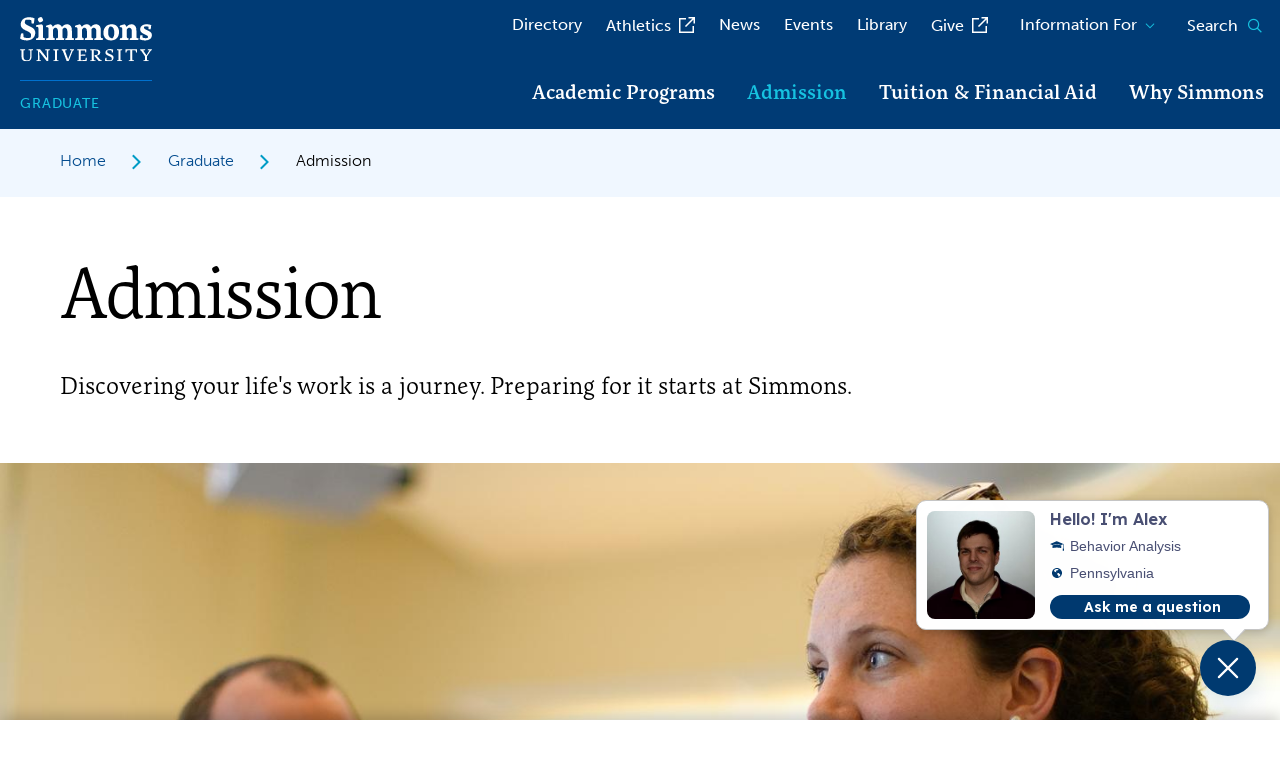

--- FILE ---
content_type: text/html; charset=UTF-8
request_url: https://www.simmons.edu/graduate/admission
body_size: 14173
content:
<!DOCTYPE html>
<html lang="en" dir="ltr" prefix="og: https://ogp.me/ns#">
<head>
  <meta charset="utf-8" />
<meta name="description" content="Located in the heart of Boston, Simmons is a private university, home to a variety of coeducational graduate programs. Check out our admission requirements and apply today!" />
<link rel="canonical" href="https://www.simmons.edu/graduate/admission" />
<meta name="Generator" content="Drupal 10 (https://www.drupal.org)" />
<meta name="MobileOptimized" content="width" />
<meta name="HandheldFriendly" content="true" />
<meta name="viewport" content="width=device-width, initial-scale=1.0" />
<script src="https://cse.google.com/cse.js?cx=008029675370398156014:krjak-fpsjq" async></script>
<link rel="icon" href="/core/misc/favicon.ico" type="image/vnd.microsoft.icon" />

    <title>Graduate Admission | Simmons University</title>

    <!-- CrazyEgg script -->
    <script type="text/javascript" src="//script.crazyegg.com/pages/scripts/0121/9388.js" async="async"></script>

    <link rel="stylesheet" media="all" href="/sites/default/files/css/css_hMHnmPsIQmV6oPAncw7UwoDxIjA6_IxSCpduU4jLCDs.css?delta=0&amp;language=en&amp;theme=simmons_2023&amp;include=eJyNjEsOwyAMRC-E4EiRCVNANRjZoVFv37SbZlGp2cxPT4O5rCL3isPa4Ep9RcCPcYmkcDfpG-0waQin7HfEd7W_gLdCelzmsl1kFXky6UXahGtyotQzQmaJxG6QUlYaxULSOYj9d_Gzjxm5WkFy9rQNLUQyuEfFbuGjvkmajBcehncS" />
<link rel="stylesheet" media="all" href="//fonts.googleapis.com/css2?family=Bitter:ital,wght@0,400;0,600;1,300;1,600&amp;family=Open+Sans:ital,wght@0,300;0,400;0,700;1,300;1,400;1,700&amp;display=swap" />
<link rel="stylesheet" media="all" href="//use.typekit.net/uqs7khw.css" />
<link rel="stylesheet" media="all" href="/sites/default/files/css/css_tOf55o88NQa6rLVtfrrkITLJPNl448k_SphA9NFktA8.css?delta=3&amp;language=en&amp;theme=simmons_2023&amp;include=eJyNjEsOwyAMRC-E4EiRCVNANRjZoVFv37SbZlGp2cxPT4O5rCL3isPa4Ep9RcCPcYmkcDfpG-0waQin7HfEd7W_gLdCelzmsl1kFXky6UXahGtyotQzQmaJxG6QUlYaxULSOYj9d_Gzjxm5WkFy9rQNLUQyuEfFbuGjvkmajBcehncS" />

      <!-- Google Tag Manager -->
      <script>(function(w,d,s,l,i){w[l]=w[l]||[];w[l].push({'gtm.start':new Date().getTime(),event:'gtm.js'});var f=d.getElementsByTagName(s)[0],j=d.createElement(s),dl=l!='dataLayer'?'&l='+l:'';j.async=true;j.src='https://www.googletagmanager.com/gtm.js?id='+i+dl;f.parentNode.insertBefore(j,f);})(window,document,'script','dataLayer','GTM-5LKL2M2');</script>
      <!-- End Google Tag Manager -->
      
        

        <!-- Begin EAB Tracking Script -->
        <script defer src="https://adp.eab.com/js/adp.min.js"></script>
        <script>
          (function(w,d,t,u,n,a,m){w['MauticTrackingObject']=n;
            w[n]=w[n]||function(){(w[n].q=w[n].q||[]).push(arguments)},a=d.createElement(t),
              m=d.getElementsByTagName(t)[0];a.async=1;a.src=u;m.parentNode.insertBefore(a,m)
          })(window,document,'script','https://info.go-simmons.org/mtc.js','mt');
          mt('send', 'pageview');
        </script>
        <!-- End EAB Tracking Script -->

        <link rel="apple-touch-icon" sizes="180x180" href="/themes/simmons_2023/assets/favicons/apple-touch-icon.png">
        <link rel="icon" type="image/png" sizes="32x32" href="/themes/simmons_2023/assets/favicons/favicon-32x32.png">
        <link rel="icon" type="image/png" sizes="16x16" href="/themes/simmons_2023/assets/favicons/favicon-16x16.png">
        <link rel="manifest" href="/themes/simmons_2023/assets/favicons/site.webmanifest">
        <link rel="shortcut icon" href="/themes/simmons_2023/assets/favicons/favicon.ico">
        <meta name="msapplication-TileColor" content="#003B75">
        <meta name="msapplication-TileImage" content="/themes/simmons_2023/assets/favicons/mstile-144x144.png">
        <meta name="msapplication-config" content="/themes/simmons_2023/assets/favicons/browserconfig.xml">
        <meta name="theme-color" content="#ffffff">
        
        
        

        <!-- Truleague Script -->
        <link href="https://fonts.googleapis.com/css2?family=Lexend+Deca:wght@100..900&display=swap" rel="stylesheet" />

        <script>
          document.addEventListener('DOMContentLoaded', () => {
            const s = document.createElement('script');
            s.src = 'https://media.truleague.com/widget/embed.min.js';
            s.async = true;
            document.body.appendChild(s);
          });
        </script>

        <script>
          var script = document.createElement('script');
          script.type = 'text/javascript';
          script.src = 'https://pop.truleague.com/v0.1/index.min.js';
          script.setAttribute("data-college", "76");
          document.head.appendChild(script);
        </script>
        <!-- End Truleague Script -->

</head>
<body>
<!-- Google Tag Manager (noscript) -->
<noscript><iframe src="https://www.googletagmanager.com/ns.html?id=GTM-5LKL2M2" height="0" width="0" style="display:none;visibility:hidden"></iframe></noscript>
<!-- End Google Tag Manager (noscript) -->

  <div class="dialog-off-canvas-main-canvas" data-off-canvas-main-canvas>
    


<div class="page page--landing-page">

  

  <section class="rave-alert__wrapper theme-wrapper" data-type="warning" aria-label="Rave" style="display:none;">
  <div class="rave-alert alert-message-block alert--site-wide">
    <div class="grid-container">
    <div class="grid-x grid-margin-x">
      <div class="cell initial-12 medium-10 large-11">
        <div class="wysiwyg">
        </div>
      </div>
    </div>
  </div>
</section>


  <nav class="skip-link" aria-label="Skip to sections">
    <a href="#main-content" class="element-invisible element-focusable">Skip to main content</a>
  </nav>

      <header class="site-header">
      <div class="site-header__sticky-container site-header__subsite">
        <div class="header__wrapper">
          <div class="subsite__wrapper">
                          <div class="header__logo">
                <a href="/" title="Simmons University Home">
                  <img src="/themes/simmons_2023/assets/img/logo.svg" alt="Simmons University Logo">
                </a>
              </div>
                          
<div class="subsite-link">
  <a href="/graduate">Graduate</a>
</div>


          </div>

          <!-- Mobile Hamburger -->
          <div class="mobile">
            <div class="toggle__wrapper">
              
<button
  type="button"
  class=" mobile-menu-button button-toggle"
  data-button-open-text=""
  data-button-close-text="" 
  data-button-enable-at="0"
  data-button-disable-at="1024 "
  data-button-open-class="mobile-menu-open"
  data-button-open-class-element=""
  aria-live="polite"
  aria-label="Main Menu"
  id=""
  aria-controls="header-menus"
    data-toggle-type="menu"
  aria-expanded="false"  aria-haspopup="true"    
>
    </button>            </div>
          </div>
          <!-- Mobile Hamburger End -->

          <!--  Menus -->
          <div id="header-menus" aria-labelledby="header-menus--button-toggle" class="site-header__main">
            <div class="site-header__top">
              <nav id="utility-menu" class="utility-menu"
  data-item-open-text="Open the %s menu"
  data-item-close-text="Close the %s menu"
  aria-live="polite"
>
  
  
              <ul class="menu">
              <li>
        <a href="/directory" data-drupal-link-system-path="node/3700">Directory</a>
              </li>
          <li>
        <a href="http://athletics.simmons.edu" class="external" rel="noopener">Athletics</a>
              </li>
          <li>
        <a href="/news" data-drupal-link-system-path="node/7875">News</a>
              </li>
          <li>
        <a href="/events" data-drupal-link-system-path="node/8977">Events</a>
              </li>
          <li>
        <a href="/library" data-drupal-link-system-path="node/5101">Library</a>
              </li>
          <li>
        <a href="https://engage.simmons.edu/register/giving" target="_blank" class="external" aria-label="opens Give in new window" rel="noopener">Give</a>
              </li>
        </ul>
  


</nav>
<div id="block-block-content-d8581eca-38fc-4be8-9a30-8b95f95f6775" class="cta-menu-container">
  <div class="header-cta-links cta__wrapper text-margin-reset">
      <ul>
          <li><a href="/graduate/admission/request-information-graduate-programs" class="btn btn--link">Request Info</a></li>
          <li><a href="/graduate/admission/meet-with-us" class="btn btn--link">Visit</a></li>
          <li><a href="/graduate/admission/how-apply" class="btn btn--link">Apply</a></li>
      </ul>
  </div>
</div>
<nav id="audience-menu" class="audience-menu accessible-menu"
  data-item-open-text="Open the %s menu"
  data-item-close-text="Close the %s menu"
  aria-live="polite"
>
  
  
              <ul class="menu">
              <li class="menu-item--expanded">
        <span>Information For</span>
                                <ul class="menu">
              <li>
        <a href="/undergraduate/admission-and-financial-aid/admitted-undergraduates" data-drupal-link-system-path="node/371">Admitted Undergraduates</a>
              </li>
          <li>
        <a href="/graduate/admission/admitted-graduate-students" data-drupal-link-system-path="node/448">Admitted Graduate Students</a>
              </li>
          <li>
        <a href="https://internal.simmons.edu/students" rel="noopener" class="external">Current Students</a>
              </li>
          <li>
        <a href="/graduate/graduate-student-resources" data-drupal-link-system-path="node/9893">Current Graduate Students</a>
              </li>
          <li>
        <a href="/go/international-services">International Students</a>
              </li>
          <li>
        <a href="/go/veterans-info">Veterans</a>
              </li>
          <li>
        <a href="/alumni" data-drupal-link-system-path="node/9">Alumnae/i and Friends</a>
              </li>
          <li>
        <a href="/undergraduate/admission-and-financial-aid/parents-and-families" data-drupal-link-system-path="node/14">Parents and Families</a>
              </li>
          <li>
        <a href="https://internal.simmons.edu/faculty-staff" rel="noopener" class="external">Faculty and Staff</a>
              </li>
          <li>
        <a href="/info-for/college-counselors">College Counselors</a>
              </li>
          <li>
        <a href="/info-for/adult-learners">Adult Learners</a>
              </li>
          <li>
        <a href="/go/community-updates">Our Community</a>
              </li>
        </ul>
  
              </li>
        </ul>
  


</nav>


                              <div class="site-search">
  
<button
  type="button"
  class=" site-search__toggle button-toggle"
  data-button-open-text="Open the search panel"
  data-button-close-text="Close the search panel" 
  data-button-enable-at="0"
  data-button-disable-at="-1 "
  data-button-open-class="search-panel-open"
  data-button-open-class-element=""
  aria-live="polite"
  aria-label="Search simmons.edu"
  id=""
  aria-controls="search-block-form"
    data-toggle-type="accordion"
  aria-expanded="false"      
>
  <span>Search</span>  <span class="show-for-sr">Open the search panel</span></button>  <div class="search-block-form">
    <div class="gcse-searchbox-only" data-resultsUrl="/search" data-queryParameterName="search"></div>

  </div>
</div>


                          </div>

            <div class="site-header__bottom">
              <nav
  id="main-menu"
  class="main-menu accessible-menu"
  data-menu-open-text="Open the %s menu"
  data-menu-close-text="Close the %s menu"
  data-menu-label="%s submenu"
  data-menu-link-text="%s Overview"
  aria-live="polite"
  aria-label="Primary"
>
    
              <ul class="menu">
              <li class="menu-item--expanded">
        <a href="/graduate/academic-programs" data-drupal-link-system-path="node/22">Academic Programs</a>
                                <ul class="menu">
              <li>
        <a href="/academics/find-program?program_level=35" data-drupal-link-query="{&quot;program_level&quot;:&quot;35&quot;}" data-drupal-link-system-path="node/8653">Find a Program</a>
              </li>
          <li>
        <a href="/graduate/academic-programs/accelerated-programs" data-drupal-link-system-path="node/2943">Accelerated Programs</a>
              </li>
          <li>
        <a href="https://online.simmons.edu/masters/" target="_blank" class="external" aria-label="opens Online Master&#039;s Programs in new window" rel="noopener">Online Master&#039;s Programs</a>
              </li>
          <li>
        <a href="https://online.simmons.edu/doctorate/" target="_blank" class="external" aria-label="opens Online Doctorate Programs in new window" rel="noopener">Online Doctorate Programs</a>
              </li>
        </ul>
  
              </li>
          <li class="menu-item--expanded menu-item--active-trail">
        <a href="/graduate/admission" data-drupal-link-system-path="node/23" class="is-active" aria-current="page">Admission</a>
                                <ul class="menu">
              <li>
        <a href="/graduate/admission/how-apply" data-drupal-link-system-path="node/31">How to Apply</a>
              </li>
          <li>
        <a href="/graduate/admission/meet-with-us" data-drupal-link-system-path="node/10357">Meet With Us</a>
              </li>
          <li>
        <a href="/graduate/admission/request-information-graduate-programs" data-drupal-link-system-path="node/33">Request Information</a>
              </li>
          <li>
        <a href="/graduate/admission/admitted-graduate-students" data-drupal-link-system-path="node/448">Admitted Graduate Students</a>
              </li>
          <li>
        <a href="/graduate/admission/chat-current-graduate-student" data-drupal-link-system-path="node/8958">Chat with a Grad Student</a>
              </li>
          <li>
        <a href="/graduate/admission/contact-graduate-admission" data-drupal-link-system-path="node/7174">Contact Graduate Admission</a>
              </li>
          <li>
        <a href="/graduate/admission/international-graduate-student-admission" data-drupal-link-system-path="node/10348">International Graduate Student Admission</a>
              </li>
        </ul>
  
              </li>
          <li class="menu-item--expanded">
        <a href="/graduate/tuition-and-financial-aid" data-drupal-link-system-path="node/24">Tuition &amp; Financial Aid</a>
                                <ul class="menu">
              <li>
        <a href="/graduate/tuition-and-financial-aid/tuition-and-fees" data-drupal-link-system-path="node/430">Tuition and Fees</a>
              </li>
          <li>
        <a href="/graduate/tuition-and-financial-aid/cost-of-attendance" data-drupal-link-system-path="node/10660">Cost of Attendance for Graduate Students</a>
              </li>
          <li>
        <a href="/graduate/tuition-and-financial-aid/types-loans" data-drupal-link-system-path="node/431">Types of Loans</a>
              </li>
          <li>
        <a href="/graduate/tuition-and-financial-aid/applying-aid-graduate-student" data-drupal-link-system-path="node/432">Applying for Aid</a>
              </li>
          <li>
        <a href="/graduate/tuition-and-financial-aid/forms" data-drupal-link-system-path="node/4587">Forms</a>
              </li>
          <li class="menu-item--collapsed">
        <a href="/graduate/tuition-and-financial-aid/policies" data-drupal-link-system-path="node/434">Policies</a>
              </li>
          <li>
        <a href="/graduate/tuition-and-financial-aid/financial-literacy" data-drupal-link-system-path="node/436">Financial Literacy</a>
              </li>
          <li class="menu-item--collapsed">
        <a href="/graduate/tuition-and-financial-aid/merit-scholarships-and-funding-options" data-drupal-link-system-path="node/437">Merit Scholarships and Funding Options</a>
              </li>
          <li>
        <a href="/graduate/tuition-and-financial-aid/online-students" data-drupal-link-system-path="node/2719">For Online Students</a>
              </li>
          <li>
        <a href="/graduate/tuition-and-financial-aid/consumer-information" data-drupal-link-system-path="node/3678">Consumer Information</a>
              </li>
          <li>
        <a href="/graduate/tuition-and-financial-aid/contact-us" data-drupal-link-system-path="node/438">Contact Us</a>
              </li>
        </ul>
  
              </li>
          <li class="menu-item--expanded">
        <a href="/graduate/why-simmons" data-drupal-link-system-path="node/25">Why Simmons</a>
                                <ul class="menu">
              <li>
        <a href="/graduate/why-simmons/professional-opportunity" data-drupal-link-system-path="node/427">Professional Opportunity</a>
              </li>
          <li>
        <a href="/graduate/why-simmons/graduate-stories" data-drupal-link-system-path="node/48">Graduate Stories</a>
              </li>
          <li>
        <a href="/graduate/admission/chat-current-graduate-student" data-drupal-link-system-path="node/8958">Chat with a Grad Student</a>
              </li>
        </ul>
  
              </li>
        </ul>
  


</nav>


            </div>
          </div>
        </div>
      </div>
    </header>
  
      <div class="system-region">
      <div class="padded-row">
        <div id="block-system-messages-block" class="system-region">
  <div class="grid-container">
    <div class="system-messages">
      <div data-drupal-messages-fallback class="hidden"></div>
    </div>
  </div>
</div>


      </div>
    </div>
  
  <main class="main-content" id="main-content" tabindex="-1">
    
<article class="landing landing--detail">
  <div class="breadcrumbs__wrapper">
  <div class="grid-container text-margin-reset">
    <div class="cell initial-12">
      <ol class="breadcrumbs">
              <li>
                      <a href="/">Home</a>
                  </li>
              <li>
                      <a href="/graduate">Graduate</a>
                  </li>
              <li>
                      Admission
                  </li>
            </ol>
    </div>
  </div>
</div>

  <section class="hero-landing text-margin-reset">
    <div class="hero-landing__container top angle-bottom">
      <div class="grid-container text-margin-reset">
        <div class="cell initial-12">
          <div class="text__wrapper">
            <h1>Admission</h1>
                          <div class="intro-text">
                <p>Discovering your life's work is a journey. Preparing for it starts at Simmons.</p>
              </div>
                      </div>
        </div>
      </div>

              <figure>
                      <div class="aspect-ratio-frame" style="--aspect-ratio: 800/1440">
                <img loading="lazy" src="/sites/default/files/styles/1440x800/public/2019-03/gr-admission.jpg?h=a87c858e&amp;itok=3V87e_-p" width="1440" height="800" alt="Students sitting together in class" />



            </div>
                  </figure>
          </div>
  </section>

  <section class="body-section wysiwyg-block">
    <div class="grid-container text-margin-reset">
      <div class="grid-x">
        <div class="initial-12 medium-8 large-9 cell">
          <div class="content__wrapper">
                          <h2>Your future starts here</h2>
                        <div class="wysiwyg">
              <p>Located in the heart of Boston, Simmons University is a private university, home to coeducational graduate programs in nursing and health sciences, liberal arts, business, communications, social work, public health, and library and information science.</p><p>Simmons has established a model of higher education that only today other colleges and universities are beginning to adapt: the combination of education for leadership in high-demand professional fields with the intellectual foundation of the liberal arts.&nbsp;</p><p>The result is a Simmons graduate prepared not only to work, but to lead in professional, civic, and personal life — a vision of empowerment that Simmons calls preparation for life’s work.</p>
            </div>
          </div>
        </div>
        
      </div>
    </div>
  </section>

      

<section class="checkerboard">
  <div class="grid-container">
    <div class="grid-x grid-margin-x">
            <div class="cell initial-12">
        <div class="checkerboard__items">
          
<div class="checkerboard-item oho-animate-sequence">
  <div class="checkerboard-item__media oho-animate fade-in-up">
    <figure>
      <div class="aspect-ratio-frame" style="--aspect-ratio: 440/660">
                    <img loading="lazy" src="/sites/default/files/styles/650x440/public/2019-03/gr-howtoapply.jpg?h=b3660f0d&amp;itok=e2X47eYl" width="650" height="440" alt="Student sitting in class" />



              </div>
    </figure>
  </div>
  <div class="checkerboard-item__content">
          <h2>How to Apply</h2>
              <p>Check out admission requirements for your program and get started.</p>
                  <p class="btn__wrapper"><a href="/graduate/admission/how-apply" class="btn">How to Apply</a></p>
      </div>
</div>

<div class="checkerboard-item oho-animate-sequence">
  <div class="checkerboard-item__media oho-animate fade-in-up">
    <figure>
      <div class="aspect-ratio-frame" style="--aspect-ratio: 440/660">
                    <img loading="lazy" src="/sites/default/files/styles/650x440/public/2019-03/gr-visit_2.jpg?h=b3660f0d&amp;itok=XQKcIvAD" width="650" height="440" alt="Student and faculty member talking" />



              </div>
    </figure>
  </div>
  <div class="checkerboard-item__content">
          <h2>Meet With Us</h2>
              <p>Come and see what the classroom experience is like and get to know our dynamic faculty members.</p>
                  <p class="btn__wrapper"><a href="/graduate/admission/meet-with-us" class="btn">Meet With Us</a></p>
      </div>
</div>

<div class="checkerboard-item oho-animate-sequence">
  <div class="checkerboard-item__media oho-animate fade-in-up">
    <figure>
      <div class="aspect-ratio-frame" style="--aspect-ratio: 440/660">
                    <img loading="lazy" src="/sites/default/files/styles/650x440/public/2019-03/gr-requestinfo.jpg?h=b3660f0d&amp;itok=Th4caO7e" width="650" height="440" alt="Students sitting in class" />



              </div>
    </figure>
  </div>
  <div class="checkerboard-item__content">
          <h2>Request Information</h2>
              <p>Learn more about what makes Simmons University special.</p>
              <ul>
                  <li class="inline-link"><a href="/graduate/admission/request-information-graduate-programs">Request information</a></li>
                  <li class="inline-link"><a href="/graduate/admission/chat-current-graduate-student">Chat with a current graduate student</a></li>
              </ul>
          </div>
</div>

        </div>
      </div>
    </div>
  </div>
</section>


<section  class="card-section">
<!-- Section Heading -->

<div class="section-heading">
  <div class="grid-container">
    <div class="grid-x">
      <div class="cell initial-12">
        <div class="section-heading__title-container">
                      <div class="flex__wrapper">
              <h2 class="section-heading__title h3">About Simmons</h2>
              <hr>
            </div>
          
                            </div>
      </div>
    </div>
  </div>
</div>
<!-- Cards -->
  <div class="grid-container text-margin-reset">
    <div class="grid-x grid-margin-x">
      <div class="cell initial-12">
        <div class="more-less" data-more-or-less-calc-method="items" data-more-less-init="items">
          <div class="more-less__content" data-more-less-content="true">
            <div class="flex__wrapper">
              <!-- Cards Content -->
                



<div class="card more-less__item full" data-more-less-item="true">
      <figure class="aspect-ratio" style="--aspect-ratio: 185/278">
                  <img loading="lazy" srcset="/sites/default/files/styles/278x185/public/2019-03/ug-billingpayment_0.jpg?h=b3660f0d&amp;itok=3B4sUxiP 278w, /sites/default/files/styles/320x213/public/2019-03/ug-billingpayment_0.jpg?h=b3660f0d&amp;itok=-6IoSkWF 320w, /sites/default/files/styles/640x426/public/2019-03/ug-billingpayment_0.jpg?h=b3660f0d&amp;itok=cZwG2n_I 640w, /sites/default/files/styles/800x532/public/2019-03/ug-billingpayment_0.jpg?h=b3660f0d&amp;itok=-jH6zq3d 800w" sizes="(min-width: 1200px) 278px, (min-width: 920px) calc(33.08vw - 21px), (min-width: 780px) calc(50vw - 28px), calc(100vw - 40px)" width="278" height="185" src="/sites/default/files/styles/278x185/public/2019-03/ug-billingpayment_0.jpg?h=b3660f0d&amp;itok=3B4sUxiP" alt="Student working at a desk" />



          </figure>
  <div class="card__wrapper full">
            <h3><a class="h6" href="/graduate/tuition-and-financial-aid">Tuition &amp; financial aid</a></h3>
              <p>At Simmons, we work to support students pursuing an education through financing, financial education, and exceptional customer service.</p>
      </div>
</div>




<div class="card more-less__item full" data-more-less-item="true">
      <figure class="aspect-ratio" style="--aspect-ratio: 185/278">
                  <img loading="lazy" srcset="/sites/default/files/styles/278x185/public/2019-03/gr-visit.jpg?h=b3660f0d&amp;itok=3vrpxKeq 278w, /sites/default/files/styles/320x213/public/2019-03/gr-visit.jpg?h=b3660f0d&amp;itok=04kp4N4b 320w, /sites/default/files/styles/640x426/public/2019-03/gr-visit.jpg?h=b3660f0d&amp;itok=_AcdZ5vd 640w, /sites/default/files/styles/800x532/public/2019-03/gr-visit.jpg?h=b3660f0d&amp;itok=ZqIST7hh 800w" sizes="(min-width: 1200px) 278px, (min-width: 920px) calc(33.08vw - 21px), (min-width: 780px) calc(50vw - 28px), calc(100vw - 40px)" width="278" height="185" src="/sites/default/files/styles/278x185/public/2019-03/gr-visit.jpg?h=b3660f0d&amp;itok=3vrpxKeq" alt="Students sitting together" />



          </figure>
  <div class="card__wrapper full">
            <h3><a class="h6" href="/academics/find-program">Academic programs</a></h3>
              <p>Whether you're coming straight from undergraduate study — or making a change mid-career — our programs will prepare you for your next move.</p>
      </div>
</div>




<div class="card more-less__item full" data-more-less-item="true">
      <figure class="aspect-ratio" style="--aspect-ratio: 185/278">
                  <img loading="lazy" srcset="/sites/default/files/styles/278x185/public/2019-03/news-garybailey.jpg?h=cae10f32&amp;itok=aH1Svt6J 278w, /sites/default/files/styles/320x213/public/2019-03/news-garybailey.jpg?h=cae10f32&amp;itok=NDxxvfId 320w, /sites/default/files/styles/640x426/public/2019-03/news-garybailey.jpg?h=cae10f32&amp;itok=DwiMKqdH 640w, /sites/default/files/styles/800x532/public/2019-03/news-garybailey.jpg?h=cae10f32&amp;itok=Fl0zcHAW 800w" sizes="(min-width: 1200px) 278px, (min-width: 920px) calc(33.08vw - 21px), (min-width: 780px) calc(50vw - 28px), calc(100vw - 40px)" width="278" height="185" src="/sites/default/files/styles/278x185/public/2019-03/news-garybailey.jpg?h=cae10f32&amp;itok=aH1Svt6J" alt="Headshot of Gary Bailey" />



          </figure>
  <div class="card__wrapper full">
            <h3><a class="h6" href="/academics/faculty">Our faculty</a></h3>
              <p>You’ll study with faculty who are thought-leaders and award winners, researchers and professionals in their fields.</p>
      </div>
</div>




<div class="card more-less__item full" data-more-less-item="true">
      <figure class="aspect-ratio" style="--aspect-ratio: 185/278">
                  <img loading="lazy" srcset="/sites/default/files/styles/278x185/public/2020-04/ssw-facultyandresearch.jpg?h=b3660f0d&amp;itok=tNGu7zab 278w, /sites/default/files/styles/320x213/public/2020-04/ssw-facultyandresearch.jpg?h=b3660f0d&amp;itok=8tBpyALq 320w, /sites/default/files/styles/640x426/public/2020-04/ssw-facultyandresearch.jpg?h=b3660f0d&amp;itok=L2jH-r3T 640w, /sites/default/files/styles/800x532/public/2020-04/ssw-facultyandresearch.jpg?h=b3660f0d&amp;itok=RnTFhJh6 800w" sizes="(min-width: 1200px) 278px, (min-width: 920px) calc(33.08vw - 21px), (min-width: 780px) calc(50vw - 28px), calc(100vw - 40px)" width="278" height="185" src="/sites/default/files/styles/278x185/public/2020-04/ssw-facultyandresearch.jpg?h=b3660f0d&amp;itok=tNGu7zab" alt="Two people talking" />



          </figure>
  <div class="card__wrapper full">
            <h3><a class="h6" href="/academics/research">Research at Simmons</a></h3>
              <p>Our faculty are actively engaged in research, scholarship and creative work. Research projects are funded by groups like the Ford Foundation,&nbsp; Freeman Foundation, and the National Science Foundation.</p>
      </div>
</div>




<div class="card more-less__item full" data-more-less-item="true">
      <figure class="aspect-ratio" style="--aspect-ratio: 185/278">
                  <img loading="lazy" srcset="/sites/default/files/styles/278x185/public/2023-12/grad-students-classroom-simmons-hoodie.png?h=34bbd072&amp;itok=dmaUUqiQ 278w, /sites/default/files/styles/320x213/public/2023-12/grad-students-classroom-simmons-hoodie.png?h=34bbd072&amp;itok=iwpPygEf 320w, /sites/default/files/styles/640x426/public/2023-12/grad-students-classroom-simmons-hoodie.png?h=34bbd072&amp;itok=CAnJAG1S 640w, /sites/default/files/styles/800x532/public/2023-12/grad-students-classroom-simmons-hoodie.png?h=34bbd072&amp;itok=Sg0INHAq 800w" sizes="(min-width: 1200px) 278px, (min-width: 920px) calc(33.08vw - 21px), (min-width: 780px) calc(50vw - 28px), calc(100vw - 40px)" width="278" height="185" src="/sites/default/files/styles/278x185/public/2023-12/grad-students-classroom-simmons-hoodie.png?h=34bbd072&amp;itok=dmaUUqiQ" alt="Three graduate students in a classroom at Simmons University" />



          </figure>
  <div class="card__wrapper full">
            <h3><a class="h6" href="/graduate/why-simmons">Why Simmons</a></h3>
              <p>We pledge to help you achieve a successful career, a meaningful life, and a powerful return on your educational investment.</p>
      </div>
</div>




<div class="card more-less__item full" data-more-less-item="true">
      <figure class="aspect-ratio" style="--aspect-ratio: 185/278">
                  <img loading="lazy" srcset="/sites/default/files/styles/278x185/public/2019-03/news-bostonpubliclibrary.jpg?h=e494fbf8&amp;itok=ESBR-o-G 278w, /sites/default/files/styles/320x213/public/2019-03/news-bostonpubliclibrary.jpg?h=e494fbf8&amp;itok=beewTf9A 320w, /sites/default/files/styles/640x426/public/2019-03/news-bostonpubliclibrary.jpg?h=e494fbf8&amp;itok=Mxxmhu_C 640w, /sites/default/files/styles/800x532/public/2019-03/news-bostonpubliclibrary.jpg?h=e494fbf8&amp;itok=_tK_FSyr 800w" sizes="(min-width: 1200px) 278px, (min-width: 920px) calc(33.08vw - 21px), (min-width: 780px) calc(50vw - 28px), calc(100vw - 40px)" width="278" height="185" src="/sites/default/files/styles/278x185/public/2019-03/news-bostonpubliclibrary.jpg?h=e494fbf8&amp;itok=ESBR-o-G" alt="Inside the Boston Public Library" />



          </figure>
  <div class="card__wrapper full">
            <h3><a class="h6" href="/student-life/experience-boston">Experience Boston</a></h3>
              <p>No doubt the city of Boston plays a significant role in many of Simmons’ academic and professional offerings.&nbsp;</p>
      </div>
</div>




<div class="card more-less__item full" data-more-less-item="true">
      <figure class="aspect-ratio" style="--aspect-ratio: 185/278">
                  <img loading="lazy" srcset="/sites/default/files/styles/278x185/public/2023-12/main-campus-building-cupola-blue-banner.png?h=34bbd072&amp;itok=1jJ5ZxlE 278w, /sites/default/files/styles/320x213/public/2023-12/main-campus-building-cupola-blue-banner.png?h=34bbd072&amp;itok=dSWDNGnz 320w, /sites/default/files/styles/640x426/public/2023-12/main-campus-building-cupola-blue-banner.png?h=34bbd072&amp;itok=eD82TFXb 640w, /sites/default/files/styles/800x532/public/2023-12/main-campus-building-cupola-blue-banner.png?h=34bbd072&amp;itok=VuYwl7WP 800w" sizes="(min-width: 1200px) 278px, (min-width: 920px) calc(33.08vw - 21px), (min-width: 780px) calc(50vw - 28px), calc(100vw - 40px)" width="278" height="185" src="/sites/default/files/styles/278x185/public/2023-12/main-campus-building-cupola-blue-banner.png?h=34bbd072&amp;itok=1jJ5ZxlE" alt="The main campus building at Simmons University" />



          </figure>
  <div class="card__wrapper full">
            <h3><a class="h6" href="/notice-of-non-discrimination">Notice of non-discrimination</a></h3>
              <p>Read our notice of non-discrimination.&nbsp;</p>
      </div>
</div>

              <!-- Cards Content -->
            </div>
          </div>
          <div class="btn__wrapper">
            <button type="button" class="more-less__toggle btn btn--inverse" data-button-open-text="" data-button-close-text="" data-button-enable-at="0" data-button-disable-at="-1 " data-button-open-class="more-less-open" data-button-open-class-element=".more-less" aria-live="polite" aria-label="Compare" id="compare--button-toggle" data-toggle-type="" data-more-less-button="true">
            </button>
          </div>
        </div>
      </div>
    </div>
  </div>
</section>




    <section class="proof-points-section oho-animate-sequence">
        <div class="grid-container text-margin-reset">
      <div class="grid-x grid-margin-x">
        <div class="cell initial-12">
          <!-- Section Heading -->
          

<div class="section-heading" >
  <div class="grid-container text-margin-reset">
    <div class="grid-x grid-margin-x">

      <div class="cell initial-12 medium-9">
        <div class="section-heading__title-container">
                      <div class="flex__wrapper">
              <hr>
              <h2 class="section-heading__title">Know the Stats</h2>
            </div>
          
        </div>
      </div>

      
      
    </div>
  </div>
</div>
        </div>
      </div>
    </div>
        <!-- Content -->
    <div class="content__wrapper">
      <div class="grid-container text-margin-reset">
        <div class="grid-x grid-margin-x">
          <div class="cell initial-12">
            <div class="flex__wrapper">
                                                

<!-- Image -->
  <div class="card oho-animate fade-in-up">
    <div class="img__wrapper">
      <!-- Statistic -->
                          <p class="stat oho-animate-count">4,858</p>
                  <!-- Icon -->
          </div>
    <!-- Content -->
    <div class="card__wrapper">
      <h3 class="h5">graduate students</h3>
              <p>Our students are analytical and curious, pushing each other to succeed and making lasting connections.</p>
            
          </div>
  </div>

                                  

<!-- Image -->
  <div class="card oho-animate fade-in-up">
    <div class="img__wrapper">
      <!-- Statistic -->
                          <p class="stat oho-animate-count">8:1</p>
                  <!-- Icon -->
          </div>
    <!-- Content -->
    <div class="card__wrapper">
      <h3 class="h5">student to faculty ratio</h3>
              <p>Simmons faculty members are leaders in their fields and mentors in the classroom. </p>
            
          </div>
  </div>

                                  

<!-- Image -->
  <div class="card oho-animate fade-in-up">
    <div class="img__wrapper">
      <!-- Statistic -->
                          <p class="stat oho-animate-count">231</p>
                  <!-- Icon -->
          </div>
    <!-- Content -->
    <div class="card__wrapper">
      <h3 class="h5">full-time faculty</h3>
              <p>Simmons faculty members are leaders in their fields and mentors in the classroom.</p>
                    <p><a href="/academics/faculty">Our faculty</a></p>
      
          </div>
  </div>

                                          </div>
          </div>
        </div>
      </div>
    </div>
  </section>


  <section class="news-section news-angle-top">
    

<div class="section-heading" >
  <div class="grid-container text-margin-reset">
    <div class="grid-x grid-margin-x">

      <div class="cell initial-12 medium-9">
        <div class="section-heading__title-container">
                      <h2 class="section-heading__title">Our Students</h2>
          
        </div>
      </div>

              <div class="cell initial-12 medium-3">
                <a href="/news">View All News</a>
  
        </div>
      
      
    </div>
  </div>
</div>
    <div class="views-element-container"><div class="js-view-dom-id-fed302bdec09a73e2dad8b1f692811c7fd4f6499923c59d2980d959c6ba4b5c6">
  
  
  

  

  
  

  
<div class="news-section__container text-margin-reset">
  <div class="swiper">
    <div class="swiper-wrapper">
      

<div class="news-section__item swiper-slide">
  <figure class="aspect-ratio-frame" style="--aspect-ratio: 240/360">
    <div>
  
    <img loading="lazy" src="/sites/default/files/styles/360x240/public/2026-01/caenorhabditis-elegans-worms.jpg?h=10d202d3&amp;itok=OPrUcK-H" width="360" height="240" alt="Alive Caenorhabditis elegans worms with GFP (green fluorescent protein) inserted into their neurons to visualize neural development in a living worm. Image by Heiti Paves, courtesy of Wikimedia Commons and Creative Commons." />



</div>

  </figure>
      <div class="text__wrapper">
      <h3>
        <a class="news-article" href="/news/dix-scholar-studies-parkinsons-disease">Dix Scholar Studies Parkinson’s Disease</a>
      </h3>
              <p class="content">  Dix Scholar and biology major Ann Paim ’26 came back to school to cultivate her love of science. We spoke with her about her research on Parkinson’s Disease and the faculty support she receives at Simmons.

</p>
            <hr>
      <ul class="tags"><li class="eyebrow"><a href="/news/search?topic%5B0%5D=465">Adult Student (Dix Scholar)</a></li><li class="eyebrow"><a href="/news/search?topic%5B0%5D=129">Mentorship</a></li><li class="eyebrow"><a href="/news/search?topic%5B0%5D=133">Research</a></li><li class="eyebrow"><a href="/news/search?topic%5B0%5D=440">Science and Technology</a></li></ul>
    </div>
  </div>


<div class="news-section__item swiper-slide">
  <figure class="aspect-ratio-frame" style="--aspect-ratio: 240/360">
    <div>
  
    <img loading="lazy" src="/sites/default/files/styles/360x240/public/2025-12/louis-izzi.jpg?h=10d202d3&amp;itok=3ml5i0aA" width="360" height="240" alt="Louis Izzi and his parents at the White Coat Ceremony held by the Department of Physical Therapy at the end of student&#039;s first year." />



</div>

  </figure>
      <div class="text__wrapper">
      <h3>
        <a class="news-article" href="/news/dpt-student-applies-theory-practice">DPT Student Applies Theory to Practice</a>
      </h3>
              <p class="content">  Louis Izzi ’26DPT shares the many benefits of the Doctor of Physical Therapy program at Simmons: small classes, case-studies, cadaver anatomy training, and simulations to prepare for clinical rotations.

</p>
            <hr>
      <ul class="tags"><li class="eyebrow"><a href="/news/search?topic%5B0%5D=130">Behavioral and Health Sciences</a></li><li class="eyebrow"><a href="/news/search?topic%5B0%5D=615">Clinical Experience</a></li><li class="eyebrow"><a href="/news/search?topic%5B0%5D=129">Mentorship</a></li></ul>
    </div>
  </div>


<div class="news-section__item swiper-slide">
  <figure class="aspect-ratio-frame" style="--aspect-ratio: 240/360">
    <div>
  
    <img loading="lazy" src="/sites/default/files/styles/360x240/public/2025-12/vegetables-grocery-store.jpg?h=10d202d3&amp;itok=JMkB3KLY" width="360" height="240" alt="A selectioon of salad greens and vegetables on display in a grocery store" />



</div>

  </figure>
      <div class="text__wrapper">
      <h3>
        <a class="news-article" href="/news/runway-fenway-student-strikes-healthy-balance">From Runway to Fenway: Student Strikes a Healthy Balance</a>
      </h3>
              <p class="content">  Helena Greenslit ’24 ’25MS is a graduate student in nutrition and dietetics and a model. We spoke with her about her love of food, her commitment to health care, and the supportive faculty at Simmons.

</p>
            <hr>
      <ul class="tags"><li class="eyebrow"><a href="/news/search?topic%5B0%5D=474">Health and Wellness</a></li><li class="eyebrow"><a href="/news/search?topic%5B0%5D=129">Mentorship</a></li><li class="eyebrow"><a href="/news/search?topic%5B0%5D=133">Research</a></li></ul>
    </div>
  </div>


<div class="news-section__item swiper-slide">
  <figure class="aspect-ratio-frame" style="--aspect-ratio: 240/360">
    <div>
  
    <img loading="lazy" src="/sites/default/files/styles/360x240/public/2025-11/nutrition-plus-athletics-fruits-nuts-salad-weights.jpg?h=10d202d3&amp;itok=YpBpE0NL" width="360" height="240" alt="A collection of nutritious foods such as nuts, fruits, and vegetables alongside a set of weights and a jump rope" />



</div>

  </figure>
      <div class="text__wrapper">
      <h3>
        <a class="news-article" href="/news/internship-student-combines-nutrition-and-athletics">Internship Student Combines Nutrition and Athletics</a>
      </h3>
              <p class="content">  Marie Bazarbachian ’25MS, ’26DIP is an athlete focusing on clinical nutrition. We spoke with her about a customizable education at Simmons and her service to her community.

</p>
            <hr>
      <ul class="tags"><li class="eyebrow"><a href="/news/search?topic%5B0%5D=90">Athletics</a></li><li class="eyebrow"><a href="/news/search?topic%5B0%5D=119">Boston</a></li><li class="eyebrow"><a href="/news/search?topic%5B0%5D=126">Careers and Internships</a></li><li class="eyebrow"><a href="/news/search?topic%5B0%5D=615">Clinical Experience</a></li></ul>
    </div>
  </div>


<div class="news-section__item swiper-slide">
  <figure class="aspect-ratio-frame" style="--aspect-ratio: 240/360">
    <div>
  
    <img loading="lazy" src="/sites/default/files/styles/360x240/public/2025-11/cup-coffee-heart-monitor.jpg?h=10d202d3&amp;itok=kz9pVczI" width="360" height="240" alt="A cup of coffee on top of a line of coffee beans representing the line on a heart monitor" />



</div>

  </figure>
      <div class="text__wrapper">
      <h3>
        <a class="news-article" href="/news/aspiring-physical-therapist-researches-heart-health">Aspiring Physical Therapist Researches Heart Health</a>
      </h3>
              <p class="content">  A senior in the Health and Exercise Science + Physical Therapy DPT (4+3) program, Jennah Harvey ’26, ’29DPT is engrossed in her capstone project on the cardiac effects of caffeine. We spoke with her about research/internship opportunities and the welcoming atmosphere at Simmons.

</p>
            <hr>
      <ul class="tags"><li class="eyebrow"><a href="/news/search?topic%5B0%5D=130">Behavioral and Health Sciences</a></li><li class="eyebrow"><a href="/news/search?topic%5B0%5D=126">Careers and Internships</a></li><li class="eyebrow"><a href="/news/search?topic%5B0%5D=122">Diversity, Equity &amp; Inclusion</a></li><li class="eyebrow"><a href="/news/search?topic%5B0%5D=129">Mentorship</a></li><li class="eyebrow"><a href="/news/search?topic%5B0%5D=133">Research</a></li></ul>
    </div>
  </div>


<div class="news-section__item swiper-slide">
  <figure class="aspect-ratio-frame" style="--aspect-ratio: 240/360">
    <div>
  
    <img loading="lazy" src="/sites/default/files/styles/360x240/public/2025-10/zuzanna-misztela-necasm-conference.jpg?h=10d202d3&amp;itok=3Gy9guwt" width="360" height="240" alt="Zuzanna Misztela standing by a banner at the NEACSM Conference in 2025" />



</div>

  </figure>
      <div class="text__wrapper">
      <h3>
        <a class="news-article" href="/news/pt-graduate-student-appreciates-accelerated-education">PT Graduate Student Appreciates Accelerated Education </a>
      </h3>
              <p class="content">  Zuzanna Misztela ’26, ’28DPT is a 3+3 student in the Department of Physical Therapy. We spoke with her about the value of an accelerated education and the supportive atmosphere at Simmons.

</p>
            <hr>
      <ul class="tags"><li class="eyebrow"><a href="/news/search?topic%5B0%5D=126">Careers and Internships</a></li><li class="eyebrow"><a href="/news/search?topic%5B0%5D=615">Clinical Experience</a></li><li class="eyebrow"><a href="/news/search?topic%5B0%5D=461">First-generation Student</a></li><li class="eyebrow"><a href="/news/search?topic%5B0%5D=129">Mentorship</a></li></ul>
    </div>
  </div>


<div class="news-section__item swiper-slide">
  <figure class="aspect-ratio-frame" style="--aspect-ratio: 240/360">
    <div>
  
    <img loading="lazy" src="/sites/default/files/styles/360x240/public/2025-10/clarissa-palencia-2025.jpg?h=bff00eff&amp;itok=wRmEVIZs" width="360" height="240" alt="Clarissa Palencia ’24, ’26MS is a graduate student in nutrition" />



</div>

  </figure>
      <div class="text__wrapper">
      <h3>
        <a class="news-article" href="/news/simmons-nutrition-student-supports-women-and-children">Simmons Nutrition Student Supports Women and Children</a>
      </h3>
              <p class="content">  Clarissa Palencia ’24, ’26MS is a graduate student pursuing a Master of Science in Nutrition and Health Promotion + Dietetic Internship (MSDI) Track. We spoke with her about her interest in women’s nutrition and the supportive community at Simmons.

</p>
            <hr>
      <ul class="tags"><li class="eyebrow"><a href="/news/search?topic%5B0%5D=126">Careers and Internships</a></li><li class="eyebrow"><a href="/news/search?topic%5B0%5D=129">Mentorship</a></li></ul>
    </div>
  </div>


<div class="news-section__item swiper-slide">
  <figure class="aspect-ratio-frame" style="--aspect-ratio: 240/360">
    <div>
  
    <img loading="lazy" src="/sites/default/files/styles/360x240/public/2025-10/ashley-mcgrath3_960x640.jpg?h=b3660f0d&amp;itok=c2ncNJdk" width="360" height="240" alt="Ashley McGrath ’25 ’27DPT wearing a lab jacket on the Simmons quad" />



</div>

  </figure>
      <div class="text__wrapper">
      <h3>
        <a class="news-article" href="/news/33-dpt-student-timing-and-transition">3+3 DPT Student on Timing and Transition</a>
      </h3>
              <p class="content">  Ashley McGrath '25 '27DPT shares her experience in the Accelerated Program in Health and Exercise Science &amp; Physical Therapy (3+3).

</p>
            <hr>
      <ul class="tags"><li class="eyebrow"><a href="/news/search?topic%5B0%5D=119">Boston</a></li><li class="eyebrow"><a href="/news/search?topic%5B0%5D=615">Clinical Experience</a></li></ul>
    </div>
  </div>
    </div>
    <div class="slider-navigation">
  
  <button class="slider-navigation__prev"><i class="far fa-chevron-left" aria-hidden="true"></i><span class="show-for-sr">Go to the previous slide.</span></button>
  
  <button class="slider-navigation__next"><i class="far fa-chevron-right" aria-hidden="true"></i><span class="show-for-sr">Go to the next slide.</span></button>
  
  </div>
  </div>
</div>
  
  

  
  

  
  
</div>
</div>

  </section>



	<section  class="events-section angle-top">
		

<div class="section-heading" >
  <div class="grid-container text-margin-reset">
    <div class="grid-x grid-margin-x">

      <div class="cell initial-12 medium-9">
        <div class="section-heading__title-container">
                      <h2 class="section-heading__title">Upcoming Graduate Admission Events</h2>
          
        </div>
      </div>

              <div class="cell initial-12 medium-3">
          			<a href="https://www.simmons.edu/events?topic=176" rel="noopener">See More Events</a>
	
        </div>
      
      
    </div>
  </div>
</div>

			
	
	

	
	
	

<div class="grid-container text-margin-reset">
	<div class="grid-x grid-margin-x">
		

<div class="cell initial-12 small-4 event__item">
  
  <div>
          <figure class="aspect-ratio" style="--aspect-ratio: 960/507">
                    <img loading="lazy" src="/sites/default/files/styles/960x507/public/2025-02/fall-campus-9912.jpg?h=795bf1c1&amp;itok=BIVuAMVP" width="960" height="507" alt="Campus in Fall" />



              </figure>
      <h3><a class="h5" href="/events/virtual-info-session-ifill-school-grad-programs-jan22">Virtual Info Session: Gwen Ifill School - All Graduate Programs</a></h3>
  <ul class="icon-list">
    <li>
      <span class="icon-list__icon fa-sharp fa-calendar-days" aria-hidden="true"></span>
      <span class="icon-list__content">    Jan 22, 2026
            </span>
    </li>
          <li>
        <span class="icon-list__icon fa-sharp fa-clock" aria-hidden="true"></span>
        <span class="icon-list__content">1:00 pm
        to 2:00 pm</span>
      </li>
              <li>
        <span class="icon-list__icon fa-sharp fa-location-dot" aria-hidden="true"></span>
        <span class="icon-list__content">Virtual</span>
      </li>
      </ul>
          

    <div class="btn__wrapper">
              <a href="https://engage.simmons.edu/register/ifillinfosessionjan26" class="btn btn--inverse external"
           target="_blank">Register Now</a>
          </div>
    </div>
</div>


<div class="cell initial-12 small-4 event__item">
  
  <div>
          <figure class="aspect-ratio" style="--aspect-ratio: 960/507">
                    <img loading="lazy" src="/sites/default/files/styles/960x507/public/2025-09/event-dpd-ms.jpg?h=795bf1c1&amp;itok=iKN5XLWp" width="960" height="507" alt="DPD Students running experiment at lab table" />



              </figure>
      <h3><a class="h5" href="/events/chart-your-path-become-a-registered-dietitian-jan27">Chart Your Path to Becoming a Registered Dietitian at Simmons!</a></h3>
  <ul class="icon-list">
    <li>
      <span class="icon-list__icon fa-sharp fa-calendar-days" aria-hidden="true"></span>
      <span class="icon-list__content">    Jan 27, 2026
            </span>
    </li>
          <li>
        <span class="icon-list__icon fa-sharp fa-clock" aria-hidden="true"></span>
        <span class="icon-list__content">7:00 pm
        to 8:00 pm</span>
      </li>
              <li>
        <span class="icon-list__icon fa-sharp fa-location-dot" aria-hidden="true"></span>
        <span class="icon-list__content">Virtual</span>
      </li>
      </ul>
          

    <div class="btn__wrapper">
              <a href="https://engage.simmons.edu/register/?id=a723888d-6f79-4ef7-9bab-854935bf1c0c" class="btn btn--inverse external"
           target="_blank">Register Now</a>
          </div>
    </div>
</div>


<div class="cell initial-12 small-4 event__item">
  
  <div>
          <figure class="aspect-ratio" style="--aspect-ratio: 960/507">
                    <img loading="lazy" src="/sites/default/files/styles/960x507/public/2026-01/leigh-haynes.jpg?h=6e0ca628&amp;itok=a1gQxijG" width="960" height="507" alt="Photo of Leigh Haynes" />



              </figure>
      <h3><a class="h5" href="/events/learn-about-edge-program-public-health-meet-mph-program-director">Learn about the Edge Program for Public Health: Meet the MPH Program Director</a></h3>
  <ul class="icon-list">
    <li>
      <span class="icon-list__icon fa-sharp fa-calendar-days" aria-hidden="true"></span>
      <span class="icon-list__content">    Jan 28, 2026
            </span>
    </li>
          <li>
        <span class="icon-list__icon fa-sharp fa-clock" aria-hidden="true"></span>
        <span class="icon-list__content">12:00 pm
        to 1:00 pm</span>
      </li>
              <li>
        <span class="icon-list__icon fa-sharp fa-location-dot" aria-hidden="true"></span>
        <span class="icon-list__content">Main College Building A-270 or virtual</span>
      </li>
      </ul>
          

    <div class="btn__wrapper">
              <a href="https://engage.simmons.edu/register/EdgeMPH2026" class="btn btn--inverse external"
           target="_blank">Register Now</a>
          </div>
    </div>
</div>


		
	</div>
</div>



	
	

	
	


	</section>

  
  

<div class="section-navigation desktop">
  <div class="grid-container">
    <h3 class="section-nav__title">More in Admission</h3>
    <div class="section-navigation__links">
      <nav>
        <ul class="menu">
        
              <ul class="menu">
              <li>
        <a href="/graduate/admission/how-apply" data-drupal-link-system-path="node/31">How to Apply</a>
              </li>
          <li>
        <a href="/graduate/admission/meet-with-us" data-drupal-link-system-path="node/10357">Meet With Us</a>
              </li>
          <li>
        <a href="/graduate/admission/request-information-graduate-programs" data-drupal-link-system-path="node/33">Request Information</a>
              </li>
          <li>
        <a href="/graduate/admission/admitted-graduate-students" data-drupal-link-system-path="node/448">Admitted Graduate Students</a>
              </li>
          <li>
        <a href="/graduate/admission/chat-current-graduate-student" data-drupal-link-system-path="node/8958">Chat with a Grad Student</a>
              </li>
          <li>
        <a href="/graduate/admission/contact-graduate-admission" data-drupal-link-system-path="node/7174">Contact Graduate Admission</a>
              </li>
          <li>
        <a href="/graduate/admission/international-graduate-student-admission" data-drupal-link-system-path="node/10348">International Graduate Student Admission</a>
              </li>
        </ul>
  


        </ul>
      </nav>
    </div>
  </div>
</div>

<div class="section-navigation mobile">
  <div class="grid-container">
    


<div id="more-in-admission" class="accordion" data-accordion-open-text="Click to Open" data-accordion-close-text="Click to Close"     >

  <button id="more-in-admission--button" aria-controls="more-in-admission--content" aria-expanded="true" data-toggle-type="menu" arial-label="More in Admission" class="accordion__button btn btn--small" >
          <span class="accordion__button-text">More in Admission</span>
              <svg class="accordion__icon" version="1.1" xmlns="http://www.w3.org/2000/svg" xmlns:xlink="http://www.w3.org/1999/xlink" x="0px" y="0px" viewbox="0 0 20 20" xml:space="preserve">
        <path class="accordion__icon-path accordion__icon-path--horizontal" d="M20,11.6H0V8.4h20V11.6z"/>
        <path class="accordion__icon-path accordion__icon-path--vertical" d="M11.6,20H8.4V0h3.2V20z"/>
      </svg>
      </button>
  <div id="more-in-admission--content" aria-labelledby="more-in-admission--button" class="accordion__content">
    
              <ul class="menu">
              <li>
        <a href="/graduate/admission/how-apply" data-drupal-link-system-path="node/31">How to Apply</a>
              </li>
          <li>
        <a href="/graduate/admission/meet-with-us" data-drupal-link-system-path="node/10357">Meet With Us</a>
              </li>
          <li>
        <a href="/graduate/admission/request-information-graduate-programs" data-drupal-link-system-path="node/33">Request Information</a>
              </li>
          <li>
        <a href="/graduate/admission/admitted-graduate-students" data-drupal-link-system-path="node/448">Admitted Graduate Students</a>
              </li>
          <li>
        <a href="/graduate/admission/chat-current-graduate-student" data-drupal-link-system-path="node/8958">Chat with a Grad Student</a>
              </li>
          <li>
        <a href="/graduate/admission/contact-graduate-admission" data-drupal-link-system-path="node/7174">Contact Graduate Admission</a>
              </li>
          <li>
        <a href="/graduate/admission/international-graduate-student-admission" data-drupal-link-system-path="node/10348">International Graduate Student Admission</a>
              </li>
        </ul>
  


  </div>
</div>
  </div>
</div>

</article>


  </main>

      <aside id="block-block-content-599c45cb-9af9-44f7-943d-9548a8d42201" class="sock">
  <div class="global-angle-top bg--blue-dark"></div>
  <div class="sock__img-bg">
    <img src="/themes/simmons_2023/assets/img/footer-bg-img.png" alt="Seal of Simmons" />
  </div>
  <div class="sock__bg-wrapper bg--blue-dark">
    <div class="grid-container text-margin-reset">
      <div class="grid-x grid-margin-x">
        <div class="cell initial-12 medium-12 large-9">
          <h2>Take the Next Step</h2>
          <nav aria-label="Calls to action">
            <ul class="sock__links">
                    <li><a href="/graduate/admission/request-information-graduate-programs" class="btn">Request Information</a></li>
      <li><a href="/graduate/admission/meet-with-us" class="btn">Visit</a></li>
      <li><a href="/graduate/admission/how-apply" class="btn">Apply</a></li>
              </ul>
          </nav>
        </div>
      </div>
    </div>
  </div>
</aside>


  
      <footer id="block-block-content-09794c85-95d0-4784-890c-759f2b0a5699" class="site-footer oho-animate-sequence">
  <div class="grid-container">
    <div class="grid-x grid-margin-x row-gap">
      <div class="cell initial-12 medium-4 medium-order-2">
        <div class="site-footer__callout text-margin-reset">
          <a href="/" class="site-footer__logo">
            <img src="/themes/simmons_2023/assets/img/logo.svg" alt="Simmons Logo">
          </a>
          <div class="site-footer__address">
            <ul class="icon-list">
              <li>
                <span class="icon-list__icon fa-sharp fa-map-marker-alt" aria-hidden="true"></span>
                <span class="icon-list__content"><p>300 The Fenway<br>Boston, MA 02115</p></span>
              </li>
              <li>
                <span class="icon-list__icon fa-sharp fa-phone" aria-hidden="true"></span>
                <span class="icon-list__content">(617) 521-2000</span>
              </li>
            </ul>
          </div>
          <div class=" site-footer__social-media">
            <h2 class="show-for-sr">Social Media Links</h2>
            <ul class="social-media">
                              <li><a href="https://www.youtube.com/simmonsuniversity" target="_blank" aria-label="Simmons University Youtube - Opens in a new window">
  <span class="show-for-sr">Simmons University Youtube</span>
  <span class="fab fa-youtube"></span>


</a>
</li>
                              <li><a href="https://www.facebook.com/SimmonsUniversity" target="_blank" aria-label="Simmons University Facebook - Opens in a new window">
  <span class="show-for-sr">Simmons University Facebook</span>
  <span class="fab fa-facebook"></span>


</a>
</li>
                              <li><a href="https://twitter.com/simmonsuniv" target="_blank" aria-label="Simmons University Twitter - Opens in a new window">
  <span class="show-for-sr">Simmons University Twitter</span>
  <span class="fab fa-x-twitter"></span>


</a>
</li>
                              <li><a href="https://www.linkedin.com/school/simmons-university/" target="_blank" aria-label="Simmons University LinkedIn - Opens in a new window">
  <span class="show-for-sr">Simmons University LinkedIn</span>
  <span class="fab fa-linkedin-in"></span>


</a>
</li>
                              <li><a href="https://www.instagram.com/simmonsuniversity/" target="_blank" aria-label="Simmons University Instagram - Opens in a new window">
  <span class="show-for-sr">Simmons University Instagram</span>
  <span class="fab fa-instagram"></span>


</a>
</li>
                              <li><a href="https://www.tiktok.com/@simmonsuniv" target="_blank" aria-label="Simmons University TikTok - Opens in a new window">
  <span class="show-for-sr">Simmons University TikTok</span>
  <span class="fab fa-tiktok"></span>


</a>
</li>
                          </ul>
          </div>
        </div>
      </div>
      <div class="cell initial-12 medium-auto initial-order-3 medium-order-1">
        <div class="main-pages">
          <nav id="" class="" aria-label="Important ">
            <ul class="menu"><li><a href="/undergraduate">Undergraduate Site</a></li><li><a href="/graduate">Graduate Site</a></li><li><a href="https://online.simmons.edu" class="external" rel="noopener">Online Programs Site</a></li></ul>
          </nav>
        </div>
        <div class="resource-links__wrapper global-spacing--7x text-margin-reset">
          <div class="grid-x grid-margin-x row-gap">
            <div class="resource-links__resource-column cell initial-12 medium-8">
              <h3 class="eyebrow">Resources</h3>
              <nav id="" class="" aria-label="resource menu">
                <ul class="menu">
                                      <li><a href="/library">Library</a></li>
                                      <li><a href="/notice-of-non-discrimination">Non-Discrimination Notice</a></li>
                                      <li><a href="/maps-directions">Maps and Directions</a></li>
                                      <li><a href="http://athletics.simmons.edu" target="_blank" aria-label="opens Athletics in new window" rel="noopener" class="external">Athletics</a></li>
                                      <li><a href="/academics/faculty">Faculty Directory</a></li>
                                      <li><a href="/financial-reporting">Financial Reporting</a></li>
                                      <li><a href="/public-safety">Public Safety</a></li>
                                      <li><a href="/why-simmons/commitment-inclusivity/title-ix">Title IX</a></li>
                                      <li><a href="/report-incident">Report an Incident</a></li>
                                  </ul>
              </nav>
            </div>
            <div class="resource-links__more cell initial-12 medium-4">
              <h3 class="eyebrow">More</h3>
              <nav id="" class="" aria-label="More Menu ">
                <ul class="menu">
                                      <li><a href="/why-simmons/contact-us">Contact Us</a></li>
                                      <li><a href="https://engage.simmons.edu/register/giving" target="_blank" aria-label="opens Give in new window" rel="noopener" class="external">Give</a></li>
                                      <li><a href="/why-simmons/work-simmons">Work at Simmons</a></li>
                                  </ul>
              </nav>
            </div>

            <div class="resource-links__copyright cell initial-12 medium-12 initial-order-4">
              <div class="grid-x grid-margin-x row-gap">
                <div class="cell initial-12 medium-4">
                  <p class="site-footer__copyright">© 2026 Simmons University</p>
                </div>
                <div class="cell initial-12 medium-auto">
                  <div class="site-footer__copyright-links">
                                          <a href="/report-barrier">Report a Barrier</a>
                                          <a href="/privacy-policy">Privacy</a>
                                          <a href="/consumer-information">Consumer Information</a>
                                      </div>
                </div>
              </div>
            </div>
          </div>
        </div>
      </div>
    </div>
  </div>
</footer>


  
  
</div>

  </div>


<script type="application/json" data-drupal-selector="drupal-settings-json">{"path":{"baseUrl":"\/","pathPrefix":"","currentPath":"node\/23","currentPathIsAdmin":false,"isFront":false,"currentLanguage":"en"},"pluralDelimiter":"\u0003","suppressDeprecationErrors":true,"eu_cookie_compliance":{"cookie_policy_version":"1.0.0","popup_enabled":true,"popup_agreed_enabled":false,"popup_hide_agreed":false,"popup_clicking_confirmation":false,"popup_scrolling_confirmation":false,"popup_html_info":"\u003Cdiv id=\u0022cookie-banner\u0022 role=\u0022alertdialog\u0022 aria-labelledby=\u0022popup-text\u0022  class=\u0022eu-cookie-compliance-banner eu-cookie-compliance-banner-info eu-cookie-compliance-banner--default cookie-banner\u0022\u003E\n  \u003Cdiv id=\u0022popup-text\u0022 class=\u0022eu-cookie-compliance-message\u0022\u003E\n    \u003Cdiv class=\u0022cookie-banner__inner\u0022\u003E\n      \u003Cdiv class=\u0022grid-container\u0022\u003E\n        \u003Cdiv class=\u0022grid-x wysiwyg\u0022\u003E\n          \u003Ch2\u003EBy using this website you consent to Simmons University\u2019s privacy policy.\u003C\/h2\u003E\n\n          \n          \u003Cdiv id=\u0022popup-buttons\u0022\n               class=\u0022eu-cookie-compliance-buttons btn-row global-spacing--2x\u0022\u003E\n                          \u003Cbutton type=\u0022button\u0022 class=\u0022find-more-button eu-cookie-compliance-more-button btn btn--inverse\u0022\u003EReview Privacy Policy\u003C\/button\u003E\n                        \u003Cbutton type=\u0022button\u0022 class=\u0022agree-button eu-cookie-compliance-default-button button button--small button--primary btn--inverted btn btn--dismiss-cookie btn--small\u0022\u003EAccept\u003C\/button\u003E\n                      \u003C\/div\u003E\n        \u003C\/div\u003E\n      \u003C\/div\u003E\n    \u003C\/div\u003E\n  \u003C\/div\u003E\n\u003C\/div\u003E","use_mobile_message":false,"mobile_popup_html_info":"\u003Cdiv id=\u0022cookie-banner\u0022 role=\u0022alertdialog\u0022 aria-labelledby=\u0022popup-text\u0022  class=\u0022eu-cookie-compliance-banner eu-cookie-compliance-banner-info eu-cookie-compliance-banner--default cookie-banner\u0022\u003E\n  \u003Cdiv id=\u0022popup-text\u0022 class=\u0022eu-cookie-compliance-message\u0022\u003E\n    \u003Cdiv class=\u0022cookie-banner__inner\u0022\u003E\n      \u003Cdiv class=\u0022grid-container\u0022\u003E\n        \u003Cdiv class=\u0022grid-x wysiwyg\u0022\u003E\n          \n          \n          \u003Cdiv id=\u0022popup-buttons\u0022\n               class=\u0022eu-cookie-compliance-buttons btn-row global-spacing--2x\u0022\u003E\n                          \u003Cbutton type=\u0022button\u0022 class=\u0022find-more-button eu-cookie-compliance-more-button btn btn--inverse\u0022\u003EReview Privacy Policy\u003C\/button\u003E\n                        \u003Cbutton type=\u0022button\u0022 class=\u0022agree-button eu-cookie-compliance-default-button button button--small button--primary btn--inverted btn btn--dismiss-cookie btn--small\u0022\u003EAccept\u003C\/button\u003E\n                      \u003C\/div\u003E\n        \u003C\/div\u003E\n      \u003C\/div\u003E\n    \u003C\/div\u003E\n  \u003C\/div\u003E\n\u003C\/div\u003E","mobile_breakpoint":768,"popup_html_agreed":false,"popup_use_bare_css":true,"popup_height":"auto","popup_width":"100%","popup_delay":1000,"popup_link":"\/privacy-policy","popup_link_new_window":true,"popup_position":false,"fixed_top_position":true,"popup_language":"en","store_consent":false,"better_support_for_screen_readers":false,"cookie_name":"","reload_page":false,"domain":"","domain_all_sites":false,"popup_eu_only":false,"popup_eu_only_js":false,"cookie_lifetime":100,"cookie_session":0,"set_cookie_session_zero_on_disagree":0,"disagree_do_not_show_popup":false,"method":"default","automatic_cookies_removal":true,"allowed_cookies":"","withdraw_markup":"\u003Cbutton type=\u0022button\u0022 class=\u0022eu-cookie-withdraw-tab\u0022\u003EPrivacy settings\u003C\/button\u003E\n\u003Cdiv aria-labelledby=\u0022popup-text\u0022 class=\u0022eu-cookie-withdraw-banner\u0022\u003E\n  \u003Cdiv class=\u0022popup-content info eu-cookie-compliance-content\u0022\u003E\n    \u003Cdiv id=\u0022popup-text\u0022 class=\u0022eu-cookie-compliance-message\u0022 role=\u0022document\u0022\u003E\n      \u003Ch2\u003EWe use cookies on this site to enhance your user experience\u003C\/h2\u003E\n\u003Cp\u003EYou have given your consent for us to set cookies.\u003C\/p\u003E\n\n    \u003C\/div\u003E\n    \u003Cdiv id=\u0022popup-buttons\u0022 class=\u0022eu-cookie-compliance-buttons\u0022\u003E\n      \u003Cbutton type=\u0022button\u0022 class=\u0022eu-cookie-withdraw-button  button button--small button--primary\u0022\u003EWithdraw consent\u003C\/button\u003E\n    \u003C\/div\u003E\n  \u003C\/div\u003E\n\u003C\/div\u003E","withdraw_enabled":false,"reload_options":0,"reload_routes_list":"","withdraw_button_on_info_popup":false,"cookie_categories":[],"cookie_categories_details":[],"enable_save_preferences_button":true,"cookie_value_disagreed":"0","cookie_value_agreed_show_thank_you":"1","cookie_value_agreed":"2","containing_element":"body","settings_tab_enabled":false,"olivero_primary_button_classes":" button button--small button--primary","olivero_secondary_button_classes":" button button--small","close_button_action":"close_banner","open_by_default":true,"modules_allow_popup":true,"hide_the_banner":false,"geoip_match":true,"unverified_scripts":[]},"rave":{"feed_path":"https:\/\/www.getrave.com\/rss\/simmons\/channel1","empty_message":"Remove RSS Message"},"user":{"uid":0,"permissionsHash":"f6b3d1b2cf88b2014d2d86073c1f413252ccdbe288f650a7347463dbb2447c3a"}}</script>
<script src="/core/assets/vendor/jquery/jquery.min.js?v=3.7.1"></script>
<script src="/core/assets/vendor/once/once.min.js?v=1.0.1"></script>
<script src="/core/misc/drupalSettingsLoader.js?v=10.5.8"></script>
<script src="/core/misc/drupal.js?v=10.5.8"></script>
<script src="/core/misc/drupal.init.js?v=10.5.8"></script>
<script src="/modules/contrib/eu_cookie_compliance/js/eu_cookie_compliance.min.js?t8vgsr"></script>
<script src="/themes/simmons_2023/assets/js/dist/app.js?t8vgsr"></script>
<script src="/themes/simmons_2023/assets/js/touchevents.js?t8vgsr"></script>
<script src="/modules/custom/rave/js/rave-alert--direct.js?t8vgsr"></script>

</body>
</html>


--- FILE ---
content_type: text/css
request_url: https://pop.truleague.com/bot/style.right.min.css
body_size: 4610
content:
@import url(https://fonts.googleapis.com/css2?family=Inter&display=swap);
@import url(https://fonts.googleapis.com/css2?family=Montserrat&display=swap);
.chatvisit-attvalue,
.chatvisit-btn {
  word-wrap: break-word;
  margin-left: 6px;
  word-wrap: break-word;
}
#tru_chat-box,
#tru_chat-widget,
.cross-widget {
  box-shadow: 0 2px 10px rgb(0 0 0 / 0.2);
}
#tru_chat-widget,
.cross-widget {
  position: fixed;
  bottom: 20px;
  right: 20px;
  width: 50px;
  height: 50px;
  border-radius: 50%;
  color: #fff;
  display: flex;
  cursor: pointer;
}
#tru_chat-box,
.cross-widget {
  z-index: 1034;
}
#tru_chat-widget {
  background-color: #a52238;
  align-items: center;
  justify-content: center;
  z-index: 99999;
}
.cross-widget {
  background-color: #a7a7a7;
  align-items: center;
  justify-content: center;
}
.animation_slider,
.animation_without_slider {
  will-change: transform;
  transform: translateX(0);
  width: max-content;
  background: #fff;
  z-index: 999;
  opacity: 100%;
  color: #1b1869;
  white-space: nowrap;
  text-overflow: ellipsis;
  display: flex;
  overflow: hidden;
}
@keyframes marquee {
  0% {
    transform: translateX(0);
  }
  100% {
    transform: translateX(-100%);
  }
}
.animation_slider {
  align-items: center;
  justify-content: flex-start;
  animation: 5s linear 2s infinite marquee;
}
.animation_without_slider {
  align-items: center;
  justify-content: flex-start;
} 
#tru_chat-box { 
  position: fixed;
  bottom: 90px;
  right: 11.5px;
  width: 353px;
  background-color: #fff;
  display: block;
  border-radius: 10px;
  border: 0.5px solid #c5c5c5;
  padding: 10px 10px 5px;
  /* height: 146px; */
}
.chatvisit-attvalue {
  color: #494F73;
  font-size: 14px;
  font-family: lexend Deca, sans-serif;
  font-weight: 400;
  line-height: 24px;
  overflow: hidden;
  white-space: nowrap;
  text-overflow: ellipsis;
  width: 188px;
  letter-spacing: 0;
}
.chatvisit-btndiv {
  height: 30px;
  padding-left: 22px;
  border-radius: 999px;
  justify-content: center;
  align-items: center;
  margin-top: 10px;
  display: flex;
  margin-bottom: 5px;
  width: 200px;
  cursor: pointer;
  padding-right: 10px;
  padding-left: 10px;
}
@-webkit-keyframes slide-left {
  0% {
    -webkit-transform: translateX(60px);
    transform: translateX(60px);
    opacity: 0;
  }
  100% {
    -webkit-transform: translateX(0);
    transform: translateX(0);
    opacity: 1;
  }
}
@keyframes slide-left {
  0% {
    -webkit-transform: translateX(60px);
    transform: translateX(60px);
  }
  100% {
    -webkit-transform: translateX(0);
    transform: translateX(0);
  }
}
@-webkit-keyframes rotate-in-2-ccw {
  0% {
    -webkit-transform: rotate(90deg);
    transform: rotate(90deg);
    opacity: 0;
  }
  100% {
    -webkit-transform: rotate(0);
    transform: rotate(0);
    opacity: 1;
  }
}
@keyframes rotate-in-2-ccw {
  0% {
    -webkit-transform: rotate(90deg);
    transform: rotate(90deg);
    opacity: 0;
  }
  100% {
    -webkit-transform: rotate(0);
    transform: rotate(0);
    opacity: 1;
  }
}
@-webkit-keyframes fade-in-bottom {
  0% {
    -webkit-transform: translateY(50px);
    transform: translateY(50px);
    opacity: 0;
  }
  100% {
    -webkit-transform: translateY(0);
    transform: translateY(0);
    opacity: 1;
  }
}
@keyframes fade-in-bottom {
  0% {
    -webkit-transform: translateY(50px);
    transform: translateY(50px);
    opacity: 0;
  }
  100% {
    -webkit-transform: translateY(0);
    transform: translateY(0);
    opacity: 1;
  }
}
@-webkit-keyframes fade-out-bottom {
  0% {
    -webkit-transform: translateY(0);
    transform: translateY(0);
    opacity: 1;
  }
  100% {
    -webkit-transform: translateY(50px);
    transform: translateY(50px);
    opacity: 0;
  }
}
@keyframes fade-out-bottom {
  0% {
    -webkit-transform: translateY(0);
    transform: translateY(0);
    opacity: 1;
  }
  100% {
    -webkit-transform: translateY(50px);
    transform: translateY(50px);
    opacity: 0;
  }
}
@-webkit-keyframes slide-out-left {
  0% {
    -webkit-transform: translateX(0);
    transform: translateX(0);
    opacity: 1;
  }
  100% {
    -webkit-transform: translateX(-500px);
    transform: translateX(-500px);
    opacity: 0;
    display: none;
  }
}
@keyframes slide-out-left {
  0% {
    -webkit-transform: translateX(0);
    transform: translateX(0);
    opacity: 1;
  }
  100% {
    -webkit-transform: translateX(-500px);
    transform: translateX(-500px);
    opacity: 0;
    display: none;
  }
}
@-webkit-keyframes slide-in-right {
  0% {
    -webkit-transform: translateX(500px);
    transform: translateX(500px);
    opacity: 1;
  }
  100% {
    -webkit-transform: translateX(0);
    transform: translateX(0);
    opacity: 1;
  }
}
@keyframes slide-in-right {
  0% {
    -webkit-transform: translateX(500px);
    transform: translateX(500px);
    opacity: 1;
  }
  100% {
    -webkit-transform: translateX(0);
    transform: translateX(0);
    opacity: 1;
  }
}
@-webkit-keyframes rotate-out-2-ccw {
  0% {
    -webkit-transform: rotate(0);
    transform: rotate(0);
    opacity: 1;
  }
  100% {
    -webkit-transform: rotate(-90deg);
    transform: rotate(-90deg);
    opacity: 0;
  }
}
@keyframes rotate-out-2-ccw {
  0% {
    -webkit-transform: rotate(0);
    transform: rotate(0);
    opacity: 1;
  }
  100% {
    -webkit-transform: rotate(-90deg);
    transform: rotate(-90deg);
    opacity: 0;
  }
}
@-webkit-keyframes rotate-in-2-cw {
  0% {
    -webkit-transform: rotate(-90deg);
    transform: rotate(-90deg);
    opacity: 1;
  }
  100% {
    -webkit-transform: rotate(0);
    transform: rotate(0);
    opacity: 0;
  }
}
@keyframes rotate-in-2-cw {
  0% {
    -webkit-transform: rotate(-90deg);
    transform: rotate(-90deg);
    opacity: 1;
  }
  100% {
    -webkit-transform: rotate(0);
    transform: rotate(0);
    opacity: 0;
  }
}
.svg-width {
  width: 14px !important;
  height: 14px !important;
}
.slide-out-left {
  -webkit-animation: 0.4s cubic-bezier(0.55, 0.085, 0.68, 0.53) 0.2s both
    slide-out-left;
  animation: 0.4s cubic-bezier(0.55, 0.085, 0.68, 0.53) 0.2s both slide-out-left;
}
.slide-in-right {
  -webkit-animation: 0.4s cubic-bezier(0.25, 0.46, 0.45, 0.94) 0.2s both
    slide-in-right;
  animation: 0.4s cubic-bezier(0.25, 0.46, 0.45, 0.94) 0.2s both slide-in-right;
}
.tru_rotateXicon {
  -webkit-animation: 0.4s cubic-bezier(0.25, 0.46, 0.45, 0.94) both
    rotate-in-2-ccw;
  animation: 0.4s cubic-bezier(0.25, 0.46, 0.45, 0.94) both rotate-in-2-ccw;
}
.tru_rotateXiconOpposite {
  -webkit-animation: 0.4s cubic-bezier(0.25, 0.46, 0.45, 0.94) both
    rotate-in-2-cw;
  animation: 0.4s cubic-bezier(0.25, 0.46, 0.45, 0.94) both rotate-in-2-cw;
}
.tru_fadInCard {
  -webkit-animation: 0.7s cubic-bezier(0.39, 0.575, 0.565, 1) both
    fade-in-bottom;
  animation: 0.7s cubic-bezier(0.39, 0.575, 0.565, 1) both fade-in-bottom;
}
.tru_fadOutCard {
  -webkit-animation: 0.7s cubic-bezier(0.25, 0.46, 0.45, 0.94) both
    fade-out-bottom;
  animation: 0.7s cubic-bezier(0.25, 0.46, 0.45, 0.94) both fade-out-bottom;
}
.startOffset,
.truleauge-slide {
  animation-duration: var(--duration);
  animation-timing-function: var(--timingFunction);
}
.chatvisitcard-main {
  background-color: #fff;
  border-radius: inherit;
  height: 113px;
  width: 285px;
  justify-content: flex-start;
  align-items: flex-start;
  display: flex;
  margin-right: 50px;
}
.chatvisitcard-leftbox {
  flex-direction: column;
  justify-content: flex-start;
  align-items: center;
  margin-right: 15px;
  display: inline-flex;
}
.chatvisit-image {
  display: flex;
  width: 108px;
  /* height: 112px; */
  border-radius: 8px;
  max-width: 108px !important;
}
.chatvisit-statusbox,
.chatvisit-statusboxOnline {
  height: 20px;
  border-radius: 3px;
  margin-top: 5px;
  align-self: stretch;
}
.chatvisit-statusbox {
  padding: 6px;
  background: #e8e9f4;
  justify-content: center;
  align-items: center;
  display: none;
}
.chatvisit-statusboxOnline {
  padding: 4px 6px 2px;
  background: rgb(58 163 82 / 0.15);
  justify-content: center;
  align-items: center;
  display: inline-flex;
}
.chatvisit-statustext,
.chatvisit-statustextOnline {
  text-align: center;
  font-family: Inter;
  font-weight: 500;
  letter-spacing: 0;
  padding: 0 !important;
  color: #1b1869;
}
.chatvisit-onlineicon {
  width: 5px;
  height: 5px;
  background: #3aa352;
  border-radius: 9999px;
  margin-right: 6px;
  display: none;
}
.chatvisit-statustext {
  font-size: 6px;
}
.chatvisit-statustextOnline {
  font-size: 7px;
}
.chatvisit-rightbox {
  align-self: stretch;
  flex-direction: column;
  justify-content: space-between;
  align-items: flex-start;
  display: flex;
  width: 100%;
}
.chatvisit-textbox {
  flex-direction: column;
  justify-content: flex-start;
  align-items: flex-start;
  display: flex;
}
.chatvisit-ambname {
  color: #494F73;
  font-size: 16px;
  font-family: "Lexend Deca", sans-serif;
  font-weight: 600;
  line-height: 16.7px;
  letter-spacing: 0;
  width: 160px;
  height: 17px;
  overflow: hidden;          
  white-space: nowrap;       
  text-overflow: ellipsis;
}
.chatvisit-ambattributmain {
  border-radius: 4px;
  flex-direction: column;
  justify-content: flex-start;
  align-items: flex-start;
  margin-top: 3px;
  display: flex;
}
.chatvisit-attdiv {
  align-self: stretch;
  justify-content: flex-start;
  align-items: center;
  margin-top: 3px;
  display: flex;
}
.chatvisit-btn {
  color: #ffffff;
  font-family: "Lexend Deca", sans-serif;
  font-weight: 600;         
  font-style: normal;       
  font-size: 14px;
  line-height: 16px;
  letter-spacing: 0px;
  text-align: center;
  vertical-align: bottom;
}
.chatvisitcard-close-btn {
  cursor: pointer;
  transition: 0.2s;
}
div.item:after {
  content: "";
  position: absolute;
  bottom: -9px;
  right: 15px;
  border-left: 10px solid #fff0;
  border-right: 10px solid #fff0;
  border-top: 10px solid #fff;
}
.item.active,
.tru_My-carousel {
  display: flex;
}
.item {
  width: 315px;
  height: 135px;
  background-color: #fff;
  color: #fff;
  display: none;
  justify-content: center;
  align-items: center;
  border-radius: 14px;
  display: flex;
}
.tru_My-carousel.active {
  transform: translateX(-100%);
}
:root {
  --moveAmount: -100%;
  --timingFunction: "ease";
  --duration: 0.5s;
}
.tru_carousel-container {
  overflow: hidden;
  width: 100%;
  height: 100%;
  /* background-color: #fff; */
}
.tru_carousel-container * {
  box-sizing: border-box;
}
.carousel {
  transform-style: preserve-3d;
  display: flex;
}
.carousel-item {
  display: flex;
  justify-content: center;
  opacity: 0;
  position: absolute;
  top: 0;
  z-index: 100;
}
.carousel-item.active {
  opacity: 1;
  position: relative;
  z-index: 900;
}
.truleauge-slide {
  animation-name: truleauge-slide;
  z-index: 900;
}
@keyframes truleauge-slide {
  from {
    transform: translateX(0);
    -webkit-transform: translateX(0);
  }
  to {
    transform: translateX(var(--moveAmount));
    -webkit-transform: translateX(var(--moveAmount));
  }
}
.startOffset {
  animation-name: startOffset;
  z-index: 900;
}
@keyframes startOffset {
  from {
    transform: translateX(var(--moveAmount));
    -webkit-transform: translateX(var(--moveAmount));
  }
  to {
    transform: translateX(0);
    -webkit-transform: translateX(0);
  }
}
.carousel-button-next,
.carousel-button-prev {
  position: absolute;
  top: 50%;
  width: 3rem;
  height: 3rem;
  transform: translateY(-50%);
  cursor: pointer;
  z-index: 1001;
}
.innerTriangle,
.tru_triangle {
  height: 12.5px;
  clip-path: polygon(0 0, 100% 0, 50% 100%);
  border-radius: 0 0 0 1000px;
  clip-path: polygon(0 0, 100% 0, 50% 100%);
}
.carousel-button-prev {
  left: 0;
}
.carousel-button-next {
  right: 0;
}
.carousel-button-next::after,
.carousel-button-prev::after {
  content: " ";
  position: absolute;
  width: 10px;
  height: 10px;
  top: 50%;
  right: 54%;
  transform: translate(-50%, -50%) rotate(135deg);
}
.carousel-button-next::after {
  right: 47%;
  transform: translate(-50%, -50%) rotate(-45deg);
}
.tru_triangle {
  content: "";
  position: absolute;
  width: 25px;
  background-color: #c5c5c5;
  right: 21px;
  margin-top: 5px;
}
.innerTriangle {
  width: 23px;
  background-color: #fff;
  margin-top: -1px;
  margin-left: 1px;
}
.tru_c-carousel-container {
  overflow: hidden;
  transform-style: preserve-3d;
}
.tru_c-carousel-group {
  display: flex;
  flex-wrap: nowrap;
  height: 100%;
  list-style-type: none !important;
  margin: 0;
  padding: 0;
}
.tru_c-carousel-container[data-direction="horizontal"] .c-carousel-group {
  flex-direction: row;
}
.c-carousel-visuallyhidden {
  display: none;
}
ul.tru_c-carousel-group > li,
ul.tru_c-carousel-group > li:not(:last-child) {
  margin: 0 !important;
}
ul.tru_c-carousel-group > li:before {
  content: "" !important;
  position: relative !important;
  top: 0 !important;
  left: 0 !important;
  width: 0 !important;
  height: 0 !important;
  border-radius: 0 !important;
}
.flag-img {
  display: none; 
}
@media (max-width: 760px) {
  #tru_chat-box,
  #tru_chat-widget,
  .cross-widget {
  box-shadow: none;
}
   .chatvisit-btndiv svg {
      display: none;
    }
  /* ✅ FLAG: location text ke aage chhota flag */
  .chatvisit-attvalue .flag-img{
    display: inline-block !important;
    width: 14px;
    height: 9px;
    border-radius: 2px;
    object-fit: cover;
    vertical-align: middle;
     margin: 0px 0px 0px 6px;
  }
  .flag-img { display: inline; }

  .tru_c-carousel-item { width: 200px; }

  /* ===== CHAT BOX FRAME (right aligned) ===== */
  #tru_chat-box{
    right: 8px; left: auto; bottom: 76px;
    width: 200px; height: 236px; padding: 0;
    border: 0px solid #CBD6E2; border-radius: 500px;
    background: transparent;      /* layers handle bg */
    position: fixed;               /* tail ko anchor milta hai */
  }

  /* ===== SPEECH TAIL (right side) ===== */
  .tru_triangle{
    position: absolute; right: 22px; left: auto; bottom: -12px;
    width: 22px; height: 13px; background: #CBD6E2; /* outer border */
    clip-path: polygon(0 0, 100% 0, 50% 100%);
    border-radius: 0 0 1000px 0;
    z-index: 2; pointer-events: none;
  }
  .innerTriangle{
    position: absolute; right: 1px; bottom: 1px; left: auto;
    width: 20px; height: 12px; background: #FFFFFF; /* inner white */
    clip-path: polygon(0 0, 100% 0, 50% 100%);
    border-radius: 0 0 1000px 0;
    z-index: 3; pointer-events: none;
  }

  /* ===== CARD ===== */
  .chatvisitcard-main{
    position: relative;
    overflow: hidden;                 /* clip rounded corners */
    width: 100%; height: 100% !important;
    padding: 12px 12px 10px;
    border-radius: 20px;
    background: transparent;          /* layers handle bg */
    display: flex; flex-direction: column; align-items: center; gap: 8px;
  }

  /* TOP BLUE CAP (PNG like) */
  .chatvisitcard-main::before{
    content: "";
    position: absolute; top: 0; left: 0; right: 0;
    height: 58px;
    background: var(--college-color);
    border-top-left-radius: 20px;
    border-top-right-radius: 20px;
    z-index: 0;
    border: 1px solid #CBD6E2
  }

  /* WHITE BODY LAYER with rounded bottom (hides any square white) */
  .chatvisitcard-main::after{
    content: "";
    position: absolute; left: 0; right: 0; top: 58px; bottom: 0;
    background: #FFFFFF;
    border-bottom-left-radius: 20px;
    border-bottom-right-radius: 20px;
    z-index: 0;
    border: 1px solid #CBD6E2
  }

  /* make all actual content above both layers */
  .chatvisitcard-main > *{ position: relative; z-index: 1; }

  /* avatar */
  .chatvisitcard-leftbox{
    width: 100%; margin: 0;
    display: flex; flex-direction: column; align-items: center;
    padding-top: 18px;
  }
  .chatvisit-image{
    position: relative; z-index: 1;
    width: 80px; height: 80px; object-fit: cover;
    border-radius: 12px;
    box-shadow: 0 0 0 3px #fff inset, 0 0 0 3px #fff; /* crisp white outline */
    margin-top: -20px;
  }

  /* Program row – fixed borders, steady height even empty */
  .chatvisit-ambattributmain{ width: 100%; margin-top: 4px; gap: 2px; }
  .chatvisit-ambattributmain .chatvisit-attdiv:first-child{
    width: calc(100% + 22px);
    margin-left: -11px; margin-right: -11px;
    justify-content: center; background: #F5F8FA;
    padding: 0 10px;
    border-top: 1px solid #CBD6E2;
    border-bottom: 1px solid #CBD6E2;
    min-height: 34px; display: flex; align-items: center;
  }
  .chatvisit-ambattributmain .chatvisit-attdiv:first-child .chatvisit-attvalue{
    font-size: 13px; font-weight: 500; color: #494F73;
    margin: 0; max-width: 85%; line-height: 24px;
    display: -webkit-box; -webkit-line-clamp: 2; -webkit-box-orient: vertical;
    overflow: hidden; text-overflow: ellipsis;
  }
  .chatvisit-ambattributmain .chatvisit-attdiv:first-child .chatvisit-attvalue:empty::after{
    content: "\00a0";   /* keep row height even when empty */
  }

  /* rest */
  .svg-width{ width: 0 !important; height: 0 !important; }
  .chatvisit-attdiv{ width: 100%; justify-content: center; gap: 6px; margin-top: 2px; }
  .chatvisit-attvalue{
    width: 100%; max-width: 210px; font-size: 13px; line-height: 24px; color: #494F73;
    white-space: nowrap; overflow: hidden; text-overflow: ellipsis; margin-left: 4px;
    font-weight: 400; letter-spacing: normal; display: block; align-items: center; gap: 6px;
  }
  .chatvisit-ambname{
    letter-spacing: 0; margin-top: 4px;
    font-weight: 600; font-size: 16px; line-height: 16.7px;
    color: #494F73; font-family: "Lexend Deca", sans-serif;
  }

  /* CTA fixed bottom */
  .chatvisit-rightbox{ width: 100%; display: flex; flex-direction: column; flex: 1 1 auto; min-height: 0; }
  .chatvisit-textbox{ width: 100%; display: flex; flex-direction: column; align-items: center; text-align: center; flex: 1 1 auto; }
  #tru_chat-box .chatvisit-btndiv{
    width: 180px; height: 30px; border-radius: 999px; padding: 0 16px;
    display: flex; justify-content: center; align-items: center;
    margin-top: auto !important; margin-bottom: 0 !important; align-self: center;
  }
  #tru_chat-box .chatvisit-btn{ font-size:13px; line-height:16px }

  /* misc */
  /* #tru_carousel-container { height: auto; } */
  .chatvisitcard-main,
  .chatvisit-rightbox,
  .chatvisit-textbox { background: transparent !important; }

  /* widget position right */
  #tru_chat-widget {
    right: 16px; left: auto; bottom: 16px;
    width: 44px; height: 44px;
  }
  #tru_chat-box.variant-single {
  width: 162px !important;          
  height: auto;          
  max-height: 80vh;       
  padding: 8px;
  border-radius: 25px;
  background-color: #fff !important;
  border: 1px solid #c5c5c5 !important;
}

.tru-popup-pointer {
  position: absolute;
  width: 18px;
  height: 18px;
  background: #fff;
  left: 78% !important;
  transform: translateX(-50%) rotate(45deg);
  bottom: -15px !important;
  box-shadow: 0 6px 10px rgba(0,0,0,0.06);
  border-left: 1px solid rgba(11,37,64,0.04);
  border-bottom: 1px solid rgba(11,37,64,0.04);
}
.tru-connect-separator {
    width: 127% !important;
    height: 1px;
    background: #c5c5c5;
    margin: 0px 0px 12px -19px;
  }

  .tru-popup-pointer {
  position: absolute;
  left: 77% !important;                
  transform: translateX(-50%);
  bottom: -21px !important;
  width: 0;
  height: 0;
  pointer-events: none;
}

/* outer border triangle */
.tru-popup-pointer::before {
  content: "";
  position: absolute;
  left: 50%;
  transform: translateX(-50%);
  bottom: -2px;
  border-left: 14px solid transparent;
  border-right: 14px solid transparent;
  border-top: 14px solid #c5c5c5;
}

/* inner white triangle */
.tru-popup-pointer::after {
  content: "";
  position: absolute;
  left: 50%;
  transform: translateX(-50%);
  bottom: 0px;
  border-left: 12px solid transparent;
  border-right: 12px solid transparent;

  border-top: 12px solid #ffffff;

  box-shadow: 0 6px 10px rgba(0,0,0,0.06);
}
}
.tru_focus-sentinel{
  position:absolute;
  width:1px; height:1px;
  overflow:hidden;
  clip:rect(0 0 0 0);
  white-space:nowrap;
  border:0; padding:0; margin:0;
}

.sr-only{
  position:absolute!important;
  width:1px!important;height:1px!important;
  padding:0!important;margin:-1px!important;
  overflow:hidden!important;clip:rect(0,0,0,0)!important;
  white-space:nowrap!important;border:0!important;
}

/* ===== single "Connect with us" popup styling ===== */

.tru_My-carousel.variant-single {
  width: 340px;
  max-width: calc(100% - 24px);
  padding: 12px;
  border-radius: 18px;
  background: #fff;
  box-shadow: 0 18px 40px rgba(0,0,0,0.18);
  position: fixed;
  right: 22px;
  bottom: 92px;
  z-index: 99999;
  overflow: visible;
  border: 1px solid rgba(11,37,64,0.06);
}

.tru_My-carousel.variant-single .tru_triangle,
.tru_My-carousel.variant-single #tru_carousel-container {
  display: none !important;
}

.tru-connect-popup {
  display: block;
  position: relative;
  padding: 10px;
}

.tru-connect-header {
  font-family: 'Lexend Deca', system-ui, -apple-system, "Segoe UI", Roboto, Arial;
  font-weight: 600;
  font-size: 14px;
  text-align: center;
  color: #494F73; 
  margin-bottom: 10px;
  letter-spacing: 0.3px;
  padding: 0px 0px 6px 0px;
}

.tru-connect-list {
  display: flex;
  flex-direction: column;
  gap: 12px;
}

.tru-pill {
  display: flex;
  align-items: center;
  gap: 12px;
  background: linear-gradient(180deg,#044e7a,#063b63); /* deep-blue pill */
  color: white;
  border: none;
  padding: 12px 14px;
  border-radius: 28px;
  box-shadow: 0 6px 18px rgba(4,78,122,0.16);
  cursor: pointer;
  width: 100%;
  text-align: left;
  transition: transform .12s ease, box-shadow .12s ease;
  outline: none;
}

.tru-pill .tru-pill-left {
  display: inline-flex;
  align-items: center;
  justify-content: center;
  width: 48px;
  height: 48px;
  background: rgba(255,255,255,0.12);
  border-radius: 999px;
  flex: 0 0 48px;
  overflow: hidden;
  margin: 0px 0px 0px -9px;
}

.tru-pill .tru-pill-left img {
  width: 36px;
  height: 36px;
  object-fit: cover;
  display: block;
  margin: 0 auto;
}

.tru-pill .tru-pill-center {
  flex: 1;
  font-size: 20px;
  font-weight: 700;
  display: block;
  text-align: center;
  font-size: 14px !important;
  font-weight: 500 !important;
  font-family: "lexend Deca", sans-serif !important;
}

.tru-pill:hover,
.tru-pill:focus {
  transform: translateY(-3px);
  box-shadow: 0 10px 24px rgba(4,78,122,0.18);
}

.tru-popup-pointer {
  position: absolute;
  left: 85%;                
  transform: translateX(-50%);
  bottom: -20px;
  width: 0;
  height: 0;
  pointer-events: none;
}

.tru-popup-pointer::before {
  content: "";
  position: absolute;
  left: 50%;
  transform: translateX(-50%);
  bottom: -2px;
  border-left: 14px solid transparent;
  border-right: 14px solid transparent;

  border-top: 14px solid #c5c5c5;
}

.tru-popup-pointer::after {
  content: "";
  position: absolute;
  left: 50%;
  transform: translateX(-50%);
  bottom: 0px;
  border-left: 12px solid transparent;
  border-right: 12px solid transparent;

  border-top: 12px solid #ffffff;

  box-shadow: 0 6px 10px rgba(0,0,0,0.06);
}


#tru_chat-widget {
  width: 56px !important;
  height: 56px !important;
  border-radius: 999px !important;
  display: flex !important;
  align-items: center;
  justify-content: center;
  box-shadow: 0 10px 24px rgba(4,78,122,0.14);
  border: none;
  position: fixed;
  right: 24px;
  bottom: 24px;
  z-index: 100000;
}

#tru_chat-widget .tru_rotateXicon,
#tru_chat-widget .tru_rotateXiconOpposite {
  width: 22px;
  height: 22px;
}

#tru_chat-box.variant-single {
  width: 220px;           
  height: auto;        
  max-height: 80vh;       
  padding: 8px;
  border-radius: 25px;
  border: 0.5px solid #c5c5c5;
  bottom: 100px;
}
.tru-connect-separator {
    width: 119%;
    height: 1px;
    background: #c5c5c5;
    margin: 0px 0px 12px -19px;
  }
@media (max-width: 480px) {
  .tru_My-carousel.variant-single {
    width: calc(100% - 32px);
    right: 16px;
    left: 16px;
    bottom: 70px;
  }
  .tru-pill .tru-pill-center {
    font-size: 18px;
  }
  
}


--- FILE ---
content_type: application/javascript
request_url: https://pop.truleague.com/v0.1/index.min.js
body_size: 13255
content:
!function(){"use strict";const t="horizontal",e="vertical",n=".tru_c-carousel-item",o="1s",i="0s";window.ContinuousCarousel=function(a){const l=document.getElementById(a);if(!l)return;const s=l.querySelector(".tru_c-carousel-group"),r=Array.from(l.querySelectorAll(n)),c=r.length;if(!s||!c)return;r.forEach((t=>t.setAttribute("data-orig","1")));const d=(l.getAttribute("data-direction")||t).toLowerCase().trim(),u=Math.max(1,Number(l.getAttribute("data-num-visible")||"1")),C={[t]:t=>`translate3d(${t}px,0,0)`,[e]:t=>`translate3d(0,${t}px,0)`},p=document.createElement("div");p.setAttribute("aria-live","polite"),p.setAttribute("aria-atomic","true"),p.className="c-carousel-liveregion c-carousel-visuallyhidden",l.appendChild(p);let f=null,h=null,m=!1,g=!1,y=!1,w=!1,L=0,v=1,b=0;const _=()=>{p.textContent=`Item ${Math.min(v,c)} of ${c}`};function E(){s.style.transitionDuration=i,L=0,s.style.transform=C[d](L);const t=d===e?function(){const t=(l.offsetHeight||0)/u;return s.style.height=t*(c+u)+"px",s.querySelectorAll(n).forEach((e=>e.style.height=`${t}px`)),{step:t}}():function(){const t=(l.offsetWidth||0)/u;return s.style.width=t*(c+u)+"px",s.querySelectorAll(n).forEach((e=>e.style.width=`${t}px`)),{step:t}}();b=t.step,s.style.transitionDuration=o,_()}if(function(){const t=document.createDocumentFragment();r.slice(0,u).forEach((e=>{const n=e.cloneNode(!0);n.removeAttribute("data-orig"),n.setAttribute("aria-hidden","true"),n.querySelectorAll("[data-fx]").forEach((t=>t.setAttribute("tabindex","-1"))),t.appendChild(n)})),s.appendChild(t)}(),E(),window.matchMedia("(prefers-reduced-motion: reduce)").matches)return;function x(){h&&(clearTimeout(h),h=null),f&&(cancelAnimationFrame(f),f=null)}function S(){w=!0,x()}function M(){m||(w=!1,Z())}const A=()=>{y=!1,g=!1,v=1,L=0,s.style.transitionDuration=i,s.style.transform=C[d](L),requestAnimationFrame((()=>{s.style.transitionDuration=o})),_()};this.getLogicalLength=()=>c,this.getActiveIndex=()=>v,this.snapTo=t=>{t=Math.max(1,Math.min(c,t)),v=t,y=!1,g=!1,w=!0;L=-b*(t-1),s.style.transitionDuration=o,s.style.transform=C[d](L),_(),setTimeout((()=>{w=!1}),160)},this.next=()=>this.snapTo(v>=c?1:v+1),this.prev=()=>this.snapTo(v<=1?c:v-1),this.resetToStart=A;const B=-b*c;function I(){if(m)return;if(!w){g||(v=Math.min(c,v+u)),L===B?(y=!0,g=!0):g=!1,y?(y=!1,L=0,v=1,s.style.transitionDuration=i):(L-=b*u,s.style.transitionDuration=o),s.style.transform=C[d](L),_()}h=setTimeout((()=>{f=requestAnimationFrame(I)}),g?120:5e3)}function Z(){x(),h=setTimeout((()=>{f=requestAnimationFrame(I)}),5e3)}l.addEventListener("focusin",S),l.addEventListener("focusout",M),l.addEventListener("mouseenter",S),l.addEventListener("mouseleave",M),document.addEventListener("visibilitychange",(()=>{document.hidden?S():M()}));const k=new ResizeObserver((()=>E()));try{k.observe(l)}catch{}const $=document.getElementById("tru_chat-box"),H=t=>!!t&&"none"!==window.getComputedStyle(t).display;let T=!$||H($);if($){const t=new MutationObserver((()=>{const t=H($);t&&!T?(S(),A(),setTimeout((()=>M()),50)):!t&&T&&S(),T=t}));t.observe($,{attributes:!0,attributeFilter:["style","class"]}),this.__visibilityObserver=t}this.destroy=function(){m=!0,x(),k.disconnect?.(),this.__visibilityObserver?.disconnect?.(),l.removeEventListener("focusin",S),l.removeEventListener("focusout",M),l.removeEventListener("mouseenter",S),l.removeEventListener("mouseleave",M)},_(),Z()}}();const BASE_URL="https://portal.api.truleague.com",SESSION_ENABLED_COLLEGES=["109"];function isSessionEnabled(t){return SESSION_ENABLED_COLLEGES.includes(String(t))}const getIcons=(t="white")=>({closeBtn:`\n    <svg class="tru_rotateXicon tru_crossIconColor" width="17" height="17" viewBox="0 0 17 17" fill="none" xmlns="http://www.w3.org/2000/svg">\n      <path d="M8.5 8.5L1.5 15.5M8.5 8.5L15.5 1.5M8.5 8.5L1.5 1.5M8.5 8.5L15.5 15.5" stroke="${t}" stroke-width="1.8" stroke-linecap="round" stroke-linejoin="round"/>\n    </svg>\n  `,closeBtnOpp:`\n    <svg class="tru_rotateXiconOpposite tru_crossIconColor" width="17" height="17" viewBox="0 0 17 17" fill="none" xmlns="http://www.w3.org/2000/svg">\n      <path d="M8.5 8.5L1.5 15.5M8.5 8.5L15.5 1.5M8.5 8.5L1.5 1.5M8.5 8.5L15.5 15.5" stroke="${t}" stroke-width="1.8" stroke-linecap="round" stroke-linejoin="round"/>\n    </svg>\n  `,msgIconBtn:`\n    <svg width="19" height="19" viewBox="0 0 19 19" fill="none" xmlns="http://www.w3.org/2000/svg">\n      <path d="M10.9499 17.6793L11.4037 16.9125L10.3237 16.2728L9.8691 17.0397L10.9499 17.6793ZM7.5961 16.9125L8.04986 17.6793L9.12985 17.0397L8.67693 16.2728L7.5961 16.9125ZM9.8691 17.0397C9.82997 17.1023 9.77555 17.154 9.71096 17.1898C9.64637 17.2256 9.57374 17.2444 9.49989 17.2444C9.42605 17.2444 9.35341 17.2256 9.28882 17.1898C9.22424 17.154 9.16982 17.1023 9.13069 17.0397L8.04986 17.6793C8.69702 18.7736 10.3019 18.7736 10.9499 17.6793L9.86994 17.0397H9.8691ZM8.24409 1.7558H10.7557V0.5H8.24409V1.7558ZM17.244 8.2441V9.0813H18.4998V8.2441H17.244ZM1.7558 9.0813V8.2441H0.5V9.0813H1.7558ZM0.5 9.0813C0.5 10.0483 0.5 10.8043 0.54186 11.4146C0.58372 12.0299 0.669951 12.5423 0.866693 13.0161L2.02705 12.5356C1.90398 12.2409 1.83198 11.8809 1.79431 11.3292C1.7558 10.7716 1.7558 10.065 1.7558 9.0813H0.5ZM5.98617 14.7257C4.93465 14.7073 4.38377 14.6403 3.95177 14.4611L3.47206 15.6215C4.146 15.9011 4.91288 15.9639 5.9644 15.9823L5.98617 14.7257ZM0.866693 13.0161C1.10861 13.6002 1.46321 14.1309 1.91024 14.5779C2.35728 15.025 2.88798 15.3796 3.47206 15.6215L3.95177 14.4611C3.07998 14.1 2.38818 13.4074 2.02705 12.5356L0.866693 13.0161ZM17.244 9.0813C17.244 10.065 17.244 10.7716 17.2055 11.3292C17.1678 11.8809 17.0958 12.2409 16.9736 12.5356L18.1331 13.0161C18.3298 12.5423 18.4161 12.0299 18.4588 11.4146C18.5006 10.8043 18.4998 10.0483 18.4998 9.0813H17.244ZM13.0354 15.9807C14.0869 15.9631 14.8538 15.9011 15.5277 15.6215L15.0472 14.4611C14.616 14.6403 14.0651 14.7073 13.0145 14.7257L13.0354 15.9815V15.9807ZM16.9736 12.5356C16.6124 13.4074 15.9198 14.1 15.048 14.4611L15.5277 15.6215C16.1118 15.3796 16.6425 15.025 17.0895 14.5779C17.5366 14.1309 17.8912 13.6002 18.1331 13.0161L16.9736 12.5356ZM10.7557 1.7558C12.1379 1.7558 13.1308 1.7558 13.9052 1.83031C14.6704 1.90315 15.1568 2.04212 15.5453 2.27989L16.2008 1.20911C15.5821 0.830694 14.8806 0.66158 14.0241 0.579534C13.1769 0.499163 12.1136 0.5 10.7557 0.5V1.7558ZM18.4998 8.2441C18.4998 6.88616 18.4998 5.82375 18.4194 4.97567C18.3382 4.11921 18.1691 3.4168 17.7907 2.79895L16.7191 3.45448C16.9577 3.84294 17.0966 4.32935 17.1695 5.09539C17.2432 5.86896 17.244 6.86188 17.244 8.2441H18.4998ZM15.5445 2.27989C16.0235 2.57315 16.4263 2.97566 16.7199 3.45448L17.7907 2.79895C17.3937 2.15094 16.8488 1.60613 16.2008 1.20911L15.5453 2.28072L15.5445 2.27989ZM8.24409 0.5C6.88616 0.5 5.82375 0.5 4.97567 0.579534C4.11921 0.66158 3.4168 0.830694 2.79895 1.20911L3.45448 2.28072C3.84294 2.04212 4.32935 1.90315 5.09539 1.83031C5.86896 1.75664 6.86188 1.7558 8.24409 1.7558V0.5ZM1.7558 8.2441C1.7558 6.86188 1.7558 5.86896 1.83031 5.09455C1.90315 4.32935 2.04212 3.84294 2.27989 3.45448L1.20911 2.79979C0.830694 3.41764 0.66158 4.11921 0.579534 4.97567C0.5 5.82459 0.5 6.88616 0.5 8.2441H1.7558ZM2.79895 1.20911C2.15094 1.60613 1.60613 2.15178 1.20911 2.79979L2.28072 3.45448C2.57386 2.97585 2.97606 2.57336 3.45448 2.27989L2.79895 1.20911ZM8.67609 16.2728C8.50698 15.9857 8.35795 15.732 8.21228 15.5328C8.06245 15.3143 7.86781 15.1302 7.64131 14.9928L7.01006 16.0786C7.04941 16.102 7.10383 16.1439 7.1976 16.2728C7.2989 16.4118 7.41359 16.6044 7.5961 16.9125L8.67609 16.2728ZM5.9644 15.9807C6.33277 15.9874 6.56467 15.9924 6.74216 16.0116C6.90792 16.0301 6.97239 16.0568 7.01006 16.0786L7.64131 14.9928C7.4069 14.8629 7.14743 14.7847 6.8803 14.7634C6.63081 14.7357 6.33109 14.7316 5.98617 14.7257L5.9644 15.9823V15.9807ZM11.4037 16.9125C11.5862 16.6052 11.7009 16.4118 11.8022 16.2728C11.896 16.1439 11.9504 16.102 11.9897 16.0786L11.3585 14.9928C11.1157 15.1351 10.9399 15.3235 10.7875 15.5328C10.6427 15.732 10.4928 15.9848 10.3229 16.2728L11.4037 16.9125ZM13.0145 14.7257C12.6695 14.7316 12.369 14.7357 12.1195 14.7634C11.8591 14.7927 11.6038 14.8504 11.3585 14.9928L11.9897 16.0786C12.0274 16.0568 12.0919 16.0301 12.2576 16.0116C12.4351 15.9924 12.6679 15.9865 13.0362 15.9807L13.0145 14.7249V14.7257Z"\n        fill="${t}" />\n      <g opacity="0.5">\n        <path d="M6.1748 6.97705H12.8724H6.1748ZM6.1748 9.90725H10.7794H6.1748Z" fill="${t}" />\n        <path d="M6.1748 6.97705H12.8724M6.1748 9.90725H10.7794" stroke="${t}" stroke-width="1.5" stroke-linecap="round" />\n      </g>\n    </svg>\n  `});async function update_card_html_base(t,e,n,o,i,a){console.log("[tru] update_card_html_base args:",{college_id:t,hasCarouselO:!!e,college_bgcolor:n,college_url:o,onlyUserIdParam:i});let l=(i??"").toString().trim()||(document.currentScript?.dataset?.userid||"").toString().trim();console.log("[tru] normalized onlyUserId =",JSON.stringify(l));try{const i=Intl.DateTimeFormat().resolvedOptions().timeZone,s=new Headers({"Content-Type":"application/json"}),r={method:"POST",headers:s,body:JSON.stringify({college_id:t,page_no:1,limit:1e3,affiliation_with_institution:0,userTz:i}),redirect:"follow"},c=await fetch(`${BASE_URL}/api/common/getHomePageMentorListWithPagination`,r),d=await c.json();let u=d?.data?.rows||[];if(console.log("[tru] mentors fetched =",u.length),l&&(u=u.filter((t=>String(t.tl_unique_id)===String(l))),console.log("[tru] after id filter =",u)),!u.length)return console.warn("[tru] No mentor matched id:",l),!1;let C="";return u.forEach(((t,e)=>{const i=t.cometchat_uid;let l="",s="";t.optional_fields&&t.optional_fields.forEach((e=>{"state"!==e.field_key&&"nationality"!==e.field_key&&"hometown"!==e.field_key||(l=e.field_value?e.field_value:t?.country?.name||""),"nationality"===e.field_key&&(s=(e.field_sortname||e.country_code||"").toLowerCase(),console.log("4444",s))}));let r=t.first_name.split(" ")[0]||"",c=t.program?t.program?.map((t=>t.name)).join(", ")||"":t.role&&Array.isArray(t.role)&&t.role.length>0?t.role?.map((t=>t.name)).join(", ")||"":t.role&&t.role.name?t.role.name:"",d="";if("online"===t.last_active)d=`\n      <div class="tru_chatvisit-onlineicon"></div>\n      <div class="chatvisit-statustextOnline">${t.last_active}</div>\n    `;else{d=`<div class="chatvisit-statustext">Last online ${t.last_seen||""}</div>`}C+=`\n    <li class="tru_c-carousel-item" data-orig="1" data-slide-index="${e+1}">\n\n      <div class="example-item chatvisitcard-main">\n        <div class="chatvisitcard-leftbox">\n          <img tabindex="-1"   data-fx="img"\n            class="chatvisit-image"\n            src="${t.profile_image||""}"\n            alt="Profile picture of ${r}"\n          />\n          <div class="chatvisit-statusbox" role="status" aria-live="polite">\n            ${d}\n          </div>\n        </div>\n\n        <div class="chatvisit-rightbox">\n          <div class="chatvisit-textbox">\n            <div class="chatvisit-ambname" tabindex="-1" data-fx="heading">\n              Hello! I'm ${r}\n            </div>\n            <div class="chatvisit-ambattributmain">\n              <div class="chatvisit-attdiv">\n                <svg class="svg-width" width="12" height="12" viewBox="0 0 14 14" fill="none" xmlns="http://www.w3.org/2000/svg" aria-hidden="true" focusable="false">\n                  <path fill-rule="evenodd" clip-rule="evenodd"\n                    d="M2.42188 6.32287V9.07662C5.51362 8.40064 8.06101 8.40064 11.1528 9.07662V6.32287C8.06101 5.63977 5.51006 5.63977 2.42188 6.32287Z"\n                    fill="${n}" />\n                  <path fill-rule="evenodd" clip-rule="evenodd"\n                    d="M13.5731 9.41363V5.04464L6.78831 2.16992L0 5.04464L2.26633 6.00525C5.47192 5.28657 8.10114 5.28657 11.3067 6.00525L13.0607 5.26166V9.41363C12.8117 9.51681 12.6338 9.7623 12.6338 10.0469V11.8294H14V10.0434C14 9.7623 13.8221 9.51681 13.5731 9.41363Z"\n                    fill="${n}" />\n                </svg>\n                <div class="chatvisit-attvalue"\n       tabindex="-1"\n       data-fx="program"\n       aria-labelledby="prog-label-${e+1} prog-text-${e+1}">\n    <span id="prog-label-${e+1}" class="sr-only">Program:</span>\n    <span id="prog-text-${e+1}">${c}</span>\n  </div>\n              </div>\n\n            ${l?`\n  <div class="chatvisit-attdiv">\n   <svg class="svg-width" width="14" height="14" viewBox="0 0 14 14" fill="none" xmlns="http://www.w3.org/2000/svg" aria-hidden="true" focusable="false">\n<path fill-rule="evenodd" clip-rule="evenodd" d="M7 2C9.7615 2 12 4.2385 12 7C12 9.7615 9.7615 12 7 12C4.2385 12 2 9.7615 2 7C2 4.2385 4.2385 2 7 2ZM9.002 7.439C8.8295 7.1765 8.705 6.9875 8.231 7.0625C7.336 7.2045 7.2365 7.361 7.194 7.619L7.182 7.697L7.1695 7.78C7.121 8.1215 7.1225 8.2505 7.2795 8.415C7.912 9.079 8.291 9.5575 8.406 9.8375C8.462 9.974 8.606 10.3875 8.507 10.7965C9.11377 10.5545 9.65394 10.171 10.0825 9.678C10.1375 9.491 10.1775 9.258 10.1775 8.976V8.9235C10.1775 8.4625 10.1775 8.252 9.8515 8.0655C9.74687 8.00582 9.63923 7.95158 9.529 7.903C9.3455 7.8195 9.224 7.765 9.06 7.525C9.04 7.49667 9.02067 7.468 9.002 7.439ZM7 2.9165C5.8415 2.9165 4.795 3.3995 4.052 4.1745C4.1405 4.236 4.2175 4.3225 4.2705 4.4415C4.3725 4.67 4.3725 4.9055 4.3725 5.114C4.3725 5.278 4.3725 5.434 4.425 5.5465C4.497 5.7005 4.808 5.7665 5.0825 5.8235C5.181 5.8445 5.282 5.8655 5.374 5.891C5.627 5.961 5.823 6.1885 5.9795 6.371C6.0445 6.4465 6.141 6.558 6.1895 6.586C6.2145 6.568 6.295 6.4805 6.3345 6.337C6.3655 6.227 6.3565 6.13 6.312 6.077C6.032 5.747 6.0475 5.112 6.134 4.8775C6.27 4.508 6.695 4.5355 7.006 4.5555C7.122 4.563 7.231 4.5705 7.313 4.56C7.624 4.521 7.72 4.0475 7.7875 3.955C7.9335 3.755 8.3805 3.4535 8.6575 3.2675C8.13593 3.03495 7.57107 2.91533 7 2.9165Z" fill="${n}"/>\n</svg>\n\n     <div class="chatvisit-attvalue"\n         tabindex="-1"\n         data-fx="location"\n         aria-labelledby="loc-label-${e+1} loc-text-${e+1}">\n      <span id="loc-label-${e+1}" class="sr-only">Location:</span>\n      <span id="loc-text-${e+1}">${l}</span>\n      ${s?`\n        <img class="flag-img flag-after"\n             src="https://media.truleague.com/nationalities/${s}.svg"\n             alt="country flag" aria-hidden="true" width="16" height="12" loading="lazy"\n             onerror="this.style.display='none'">`:""}\n    </div>\n  </div>`:""}\n\n\n\n            </div>\n          </div>\n\n          <div\n            class="chatvisit-btndiv"\n            role="button"\n            tabindex="0"\n            data-fx="cta"\n            data-cta="true"\n            aria-label="Start chat with ${r}"\n            style="background:${n}; color:${a};"\n            onclick="chatRedirect('${i}', '${o}')"\n            onkeyup="if(event.key === 'Enter' || event.key === ' ') { event.preventDefault(); chatRedirect('${i}', '${o}'); }"\n\n          >\n            \n            <div class="chatvisit-btn" style="color:${a};">Ask me a question</div>\n          </div>\n        </div>\n      </div>\n    </li>\n  `})),e.innerHTML=C,!0}catch(t){return console.log("Error populating carousel data:",t),!1}}function showTheChatIcon(t,e){const n=document.getElementById("tru_chat-widget");n&&(n.style.display="flex",n.innerHTML=e,n.style.backgroundColor=t)}function OpenChatcard(t){const e=document.getElementById("tru_chat-box"),n=document.getElementById("tru_chat-widget");e&&n&&(e.style.display="block",e.classList.add("tru_fadInCard"),n.innerHTML=t)}function playCarousel(){if("function"!=typeof ContinuousCarousel)return;const t=window.__truCarousel=new ContinuousCarousel("tru_carousel-container"),e=document.getElementById("tru_carousel-container"),n=e.querySelector(".tru_c-carousel-group");let o=!1;const i=()=>Array.from(e.querySelectorAll('.tru_c-carousel-item[data-orig="1"]')),a=t=>{const e=i();return e[(t-1+e.length)%e.length]},l=['[data-fx="img"]','[data-fx="heading"]','[data-fx="program"]','[data-fx="location"]','[data-fx="cta"]'],s=t=>l.map((e=>t.querySelector(e))).filter(Boolean);function r(t){i().forEach(((e,n)=>{const o=n+1===t;e.querySelectorAll("[data-fx]").forEach((t=>t.setAttribute("tabindex",o?"0":"-1")))}))}function c(t){(s(a(t))[0]||a(t)).focus()}function d(t){const e=s(a(t));(e[e.length-1]||a(t)).focus()}function u(l,s){if(o)return;const u=i().length,C=Math.max(1,Math.min(u,l));if(C===t.getActiveIndex())return;o=!0,t.snapTo(C);const p=()=>{n.removeEventListener("transitionend",p,{capture:!0}),r(C);const t=a(C),i=e.style.scrollBehavior;e.style.scrollBehavior="auto",t.scrollIntoView({block:"nearest",inline:"nearest"}),e.style.scrollBehavior=i||"","first"===s?c(C):d(C),setTimeout((()=>{o=!1}),60)};n?n.addEventListener("transitionend",p,{once:!0,capture:!0}):(r(C),"first"===s?c(C):d(C),o=!1)}r(1),e.addEventListener("keydown",(e=>{const n=e.target,a=n.closest("[data-fx]")||n,l=a.closest(".tru_c-carousel-item");if(!l)return;const r=s(l);let c=r.indexOf(a);-1===c&&("Tab"===e.key&&e.shiftKey?c=0:"Tab"!==e.key||e.shiftKey||(c=r.length-1));const d=t.getActiveIndex(),C="function"==typeof t.getLogicalLength?t.getLogicalLength():i().length,p=Number(l.getAttribute("data-slide-index"))||1;if("Tab"===e.key&&!e.shiftKey){if(c>-1&&c<r.length-1)return e.preventDefault(),void r[c+1].focus();if(c===r.length-1){if(p<C)e.preventDefault(),u(p+1,"first");else{const t=document.getElementById("tru_chat-widget");t&&(e.preventDefault(),Promise.resolve().then((()=>t.focus())))}return}}if("Tab"===e.key&&e.shiftKey){if(c>0)return e.preventDefault(),void r[c-1].focus();if(0===c){if(p>1)e.preventDefault(),u(p-1,"last");else{const t=document.getElementById("tru_chat-widget");t&&(e.preventDefault(),Promise.resolve().then((()=>t.focus())))}return}}o||"ArrowRight"!==e.key?o||"ArrowLeft"!==e.key||d>1&&(e.preventDefault(),u(d-1,"last")):d<C&&(e.preventDefault(),u(d+1,"first"))}))}function chatRedirect(t,e){if(!e)return;const n=e.replace("app.","");window.open(`https://${n}/conversations/${t}`,"_blank")}!async function(){const t=document.currentScript&&document.currentScript.dataset||{},e=document.currentScript||null;try{window.__truIndexScriptUrl=e&&e.src,window.__truIndexArgs=t}catch{}!function(){try{if(window.__truAnalyticsBootstrapped)return;window.__truAnalyticsBootstrapped=!0;const n=t&&(t.college??""),o=parseInt(String(n),10),i=t&&t.slug||"";if(!Number.isFinite(o))return void console.error("analytics: missing/invalid collegeId. Set data-college on script tag.");function e(){try{"function"==typeof window.initAnalytics&&window.initAnalytics(o,i)}catch{}}if("function"==typeof window.initAnalytics)return void e();let a="https://pop.truleague.com/bot/analytics.min.js";if(document.getElementById("tru-analytics-js"))return void setTimeout(e,0);const l=document.createElement("script");l.id="tru-analytics-js",l.src=a;try{const s=window.TRU_ANALYTICS_ORIGIN||null;s?l.dataset.analyticsOrigin=String(s):/staging/i.test(window.location.hostname)?l.dataset.analyticsOrigin="https://api.staging.truleague.com":l.dataset.analyticsOrigin="https://portal.api.truleague.com"}catch{}l.async=!0,l.onload=e,l.onerror=function(){console.error("analytics: failed to load",l.src)},document.head.appendChild(l)}catch{}}();const n=t&&(t["data-pop-up"]||t.popUp||t.pop_up||t["pop-up"])||"",o=t&&(t["data-redirect-uri"]||t.redirectUri||t.redirect_uri||t["redirect-uri"])||"";function i(t){try{const t=String(n||"").trim().toLowerCase();if("selector"===t||"single"===t||"true"===t||"1"===t)return!0}catch(t){}return!1}const a=t.college,l=t.ambassador||t.ambassdor||t.userids||t.userid||t.userId||t.user_id||t["user-id"]||t.ambassadorId||t["ambassador-id"]||"",s=String(l).split(/[,\s]+/).map((t=>t.trim())).filter(Boolean);console.log("[tru] onlyUserIds =",s);let r=.9,c="#f2f2f2",d="#ffffff",u="";const C="98"===a?.toString()?["https://www.conncoll.edu/admission/","https://www.conncoll.edu/admission/apply/essays-that-worked/","https://www.conncoll.edu/connections/","https://www.conncoll.edu/academics/majors-departments-programs/majors-and-minors/"]:"76"===a?.toString()?["https://www.simmons.edu/graduate/admission/chat-current-graduate-student","https://www.simmons.edu/graduate/admission"]:[],p=window.location.href;console.log(`${p}`);if(!(window&&!0===window.TRU_DISABLE_URL_GUARD)&&C.length>0&&!C.includes(p))return!1;try{const M=await fetch(`${BASE_URL}/api/common/getCollegeDetails/${a}`),A=await M.json();A?.data&&(c=A.data.font_color||c,u=A.data.college_url?.college_url||"",d=A.data.text_color,r=A.data.ambassador_popup_delay_seconds)}catch(B){console.log("Error fetching college details:",B)}document.documentElement.style.setProperty("--college-color",c),document.documentElement.style.setProperty("--college-text-color",d||"#ffffff");const f=getIcons(d),h=document.createElement("link"),m=["98","104"].includes(a?.toString())?"https://pop.truleague.com/bot/style.min.css":"https://pop.truleague.com/bot/style.right.min.css";h.rel="stylesheet",h.href=m,document.head.appendChild(h);const g=document.createElement("style");g.textContent="\n      @font-face {\n        font-family: 'Lexend Deca';\n        font-style: normal;\n        font-weight: 400;\n        src: url(https://fonts.googleapis.com/css2?family=Lexend+Deca:wght@100..900&display=swap) format('woff2');\n      }\n    ",document.head.appendChild(g);const y=document.createElement("div");y.id="tru_chat-widget",y.style.display="none",y.style.backgroundColor=c,y.innerHTML=f.msgIconBtn,y.setAttribute("role","button"),y.setAttribute("tabindex","0"),y.setAttribute("aria-controls","tru_chat-box"),y.setAttribute("aria-label","Open popup"),y.setAttribute("aria-pressed","false"),y.setAttribute("aria-haspopup","dialog");const w=document.createElement("div");w.id="tru_chat-box",w.classList.add("tru_My-carousel"),w.style.display="none",i()&&w.classList.add("variant-single"),document.body.appendChild(y),document.body.appendChild(w);const L=document.createElement("div");L.id="tru_carousel-container",L.classList.add("tru_c-carousel-container","tru_carousel-container"),L.setAttribute("data-direction","horizontal"),L.setAttribute("data-num-visible","1");const v=document.createElement("div");v.id="tru_triangle",v.classList.add("tru_triangle");const b=document.createElement("div");b.id="innerTriangle",b.classList.add("innerTriangle");const _=document.createElement("ul");_.id="tru_carousel-o",_.classList.add("tru_c-carousel-group"),L.appendChild(_),v.appendChild(b),w.appendChild(L),w.appendChild(v);const E=document.createElement("div");E.className="tru_focus-sentinel",E.setAttribute("tabindex","0"),E.setAttribute("aria-hidden","true"),E.addEventListener("focus",(()=>{const t=document.getElementById("tru_chat-widget");t&&t.focus()})),w.insertBefore(E,L);const x=document.createElement("div");x.className="tru_focus-sentinel",x.setAttribute("tabindex","0"),x.setAttribute("aria-hidden","true"),x.addEventListener("focus",(()=>{const t=document.getElementById("tru_chat-widget");t&&t.focus()})),w.appendChild(x),y.onclick=function(){if("none"===w.style.display){if(w.style.display="block",w.classList.remove("tru_fadOutCard"),w.classList.add("tru_fadInCard"),y.innerHTML=f.closeBtn,y.style.backgroundColor=c,y.setAttribute("aria-label","close popup"),y.setAttribute("aria-pressed","true"),isSessionEnabled(a))try{"function"==typeof window.storeCurrentSession&&window.storeCurrentSession(a)}catch(t){}}else{if(w.classList.remove("tru_fadInCard"),w.classList.add("tru_fadOutCard"),y.innerHTML=f.closeBtnOpp,isSessionEnabled(a))try{"function"==typeof window.markPopupClosed&&window.markPopupClosed(a)}catch(t){}setTimeout((()=>{w.style.display="none",w.classList.remove("tru_fadOutCard"),y.innerHTML=f.msgIconBtn,y.style.backgroundColor=c,y.setAttribute("aria-label","Open popup"),y.setAttribute("aria-pressed","false")}),300)}},y.addEventListener("keydown",(t=>{const e=document.getElementById("tru_chat-box"),n=document.getElementById("tru_carousel-container");if("Enter"===t.key||" "===t.key)return t.preventDefault(),void y.click();if(!(e&&"none"!==e.style.display)||"Tab"!==t.key)return;t.preventDefault();const o=Array.from(n.querySelectorAll(".tru_c-carousel-item"));if(!o.length)return;const i=window.__truCarousel,a=i&&"function"==typeof i.getActiveIndex?i.getActiveIndex():1,l=t=>o[(t-1+o.length)%o.length];if(t.shiftKey){const t=(t=>{const e=Array.from(t.querySelectorAll("[data-fx]"));return e[e.length-1]||t})(l(o.length));t&&t.focus()}else{const t=(s=l(a),Array.from(s.querySelectorAll("[data-fx]"))[0]||s);t&&t.focus()}var s}));if(await update_card_html_base(a,_,c,u,s,d)){if(i()){try{console.log("[tru] single-variant active for college",a);const k=document.getElementById("tru_carousel-container"),$=document.getElementById("tru_carousel-o");k&&(k.style.display="none"),$&&($.innerHTML="");const H=document.createElement("div");H.classList.add("tru_single-popup-wrap","tru-connect-popup");const T=document.createElement("div");T.className="tru-connect-header",T.textContent="Connect with us";try{const P=getComputedStyle(document.documentElement).getPropertyValue("--college-color").trim();T.style.color=P||c||"#063b63"}catch(q){T.style.color=c||"#063b63"}H.appendChild(T);const F=document.createElement("div");F.className="tru-connect-separator",H.appendChild(F);const D=document.createElement("div");D.className="tru-connect-list";const O={students:'<svg width="30" height="30" viewBox="0 0 30 30" fill="none" xmlns="http://www.w3.org/2000/svg">\n<g clip-path="url(#clip0_59180_40980)">\n<path d="M30 15C30 19.1811 28.2992 22.937 25.5591 25.6535C23.2913 27.8976 20.315 29.4331 16.9843 29.8583C16.9606 29.8583 16.937 29.8583 16.9134 29.8583C16.6063 29.9055 16.2756 29.9291 15.9449 29.9528C15.9213 29.9528 15.9213 29.9528 15.8976 29.9528C15.7795 29.9528 15.6378 29.9764 15.5197 29.9764C15.3543 29.9764 15.189 29.9764 15 29.9764C14.811 29.9764 14.6693 29.9764 14.4803 29.9764C14.4094 29.9764 14.3386 29.9764 14.2441 29.9764C14.1969 29.9764 14.1496 29.9764 14.0787 29.9764C13.748 29.9528 13.3937 29.9291 13.063 29.8819C13.0394 29.8819 13.0157 29.8819 12.9921 29.8819C9.66142 29.4331 6.68504 27.9213 4.41732 25.6772C1.70079 22.937 0 19.1811 0 15C0 6.70866 6.70866 0 15 0C23.2913 0 30 6.70866 30 15Z" fill="#84DBFF"/>\n<path d="M20.622 11.9764C20.622 15.1653 18.0945 25.2756 15 25.2756C11.9055 25.2756 9.37793 15.189 9.37793 11.9764C9.37793 8.78739 11.9055 6.18896 15 6.18896C18.0945 6.18896 20.622 8.76377 20.622 11.9764Z" fill="#F1543F"/>\n<path d="M21.1652 25.8189L19.6061 27.8504L16.9841 29.8819C16.9605 29.8819 16.9368 29.8819 16.9132 29.8819C16.5825 29.9291 16.2518 29.9528 15.8975 29.9764C15.7794 29.9764 15.6376 30 15.5195 30C15.3542 30 15.1888 30 14.9998 30C14.8108 30 14.6691 30 14.4801 30C14.362 30 14.2203 30 14.1022 29.9764C13.7715 29.9528 13.4171 29.9291 13.0864 29.8819C13.0628 29.8819 13.0392 29.8819 13.0156 29.8819L10.3935 27.8504L8.83447 25.8189L12.2833 19.6299C12.2597 19.6536 12.2597 19.6772 12.236 19.7008C12.3305 19.5118 12.4014 19.3228 12.4014 19.1102L12.4723 18.3071L12.6376 15.8268H17.362L17.5983 19.1102C17.5983 19.2992 17.6691 19.4646 17.74 19.6299C17.74 19.6299 17.74 19.6536 17.7636 19.6536C17.7636 19.6536 17.7636 19.6299 17.74 19.6299L21.1652 25.8189Z" fill="#FFD05B"/>\n<path d="M21.1652 25.8189L19.6061 27.8504L16.9841 29.8819C16.9605 29.8819 16.9368 29.8819 16.9132 29.8819C16.5825 29.9291 16.2518 29.9528 15.8975 29.9764C15.7794 29.9764 15.6376 30 15.5195 30C15.3542 30 15.1888 30 14.9998 30C14.8108 30 14.6691 30 14.4801 30C14.362 30 14.2203 30 14.1022 29.9764C13.7715 29.9528 13.4171 29.9291 13.0864 29.8819C13.0628 29.8819 13.0392 29.8819 13.0156 29.8819L10.3935 27.8504L8.83447 25.8189L12.2833 19.6299C12.2597 19.6536 12.2597 19.6772 12.236 19.7008C12.2833 19.6063 12.3305 19.5118 12.3542 19.3937C12.3778 19.2992 12.4014 19.2047 12.4014 19.1102L12.4723 18.3071L12.6376 15.8268H17.362L17.5983 19.1102C17.5983 19.2047 17.6219 19.3228 17.6455 19.4173C17.6691 19.4882 17.6927 19.5591 17.7164 19.6299C17.7164 19.6536 17.74 19.6536 17.74 19.6772C17.74 19.6772 17.74 19.6536 17.7164 19.6536C17.7164 19.6536 17.7164 19.6536 17.7164 19.6772L21.1652 25.8189Z" fill="#FFD05B"/>\n<path d="M17.4803 24.5433C17.4803 24.5433 16.8188 27.9213 15.9448 29.9764C15.9212 29.9764 15.9212 29.9764 15.8976 29.9764C15.7795 29.9764 15.6377 30 15.5196 30C15.3543 30 15.1889 30 14.9999 30C14.811 30 14.6692 30 14.4803 30C14.4094 30 14.3385 30 14.244 30C13.4173 28.3465 12.2598 25.7244 12.5196 24.5433C12.5196 24.5433 14.4803 25.9134 17.4803 24.5433Z" fill="#324A5E"/>\n<path d="M14.1023 29.9764C10.3464 29.7638 6.96848 28.1575 4.44092 25.6536C5.57478 23.6929 7.06297 23.5276 7.06297 23.5276C10.0866 22.0866 11.8819 20.0315 12 19.8898L11.3386 21.3071L12.6378 26.8583L14.1023 29.9764Z" fill="#324A5E"/>\n<path d="M25.5589 25.6536C23.0549 28.1339 19.6534 29.7402 15.8975 29.9764L17.3384 26.8583L18.6376 21.3071L17.9762 19.8898C18.0943 20.0079 19.8896 22.063 22.9132 23.5276C22.9132 23.5276 24.425 23.6929 25.5589 25.6536Z" fill="#324A5E"/>\n<path d="M12.6849 24.8977C12.6849 24.8977 13.5825 27.4488 14.4802 29.9764C14.3621 29.9764 14.2203 29.9764 14.1022 29.9528C13.7715 29.9292 13.4172 29.9055 13.0865 29.8583C12.4487 29.0315 11.7164 28.2756 10.8896 27.8268L11.2676 25.7953H9.33057C10.1337 22.1811 12.1652 19.7244 12.2833 19.6063C12.2125 19.7717 11.2203 21.7087 12.6849 24.8977Z" fill="white"/>\n<path d="M18.7323 25.8189L19.1103 27.8504C18.2599 28.2992 17.5512 29.0551 16.8898 29.8819C16.5591 29.9292 16.2284 29.9528 15.874 29.9764C15.7559 29.9764 15.6142 30 15.4961 30C16.3937 27.4725 17.2914 24.9213 17.2914 24.9213C18.7559 21.7323 17.7874 19.7953 17.7166 19.6536C17.8347 19.7717 19.8662 22.2284 20.6693 25.8425L18.7323 25.8189Z" fill="white"/>\n<path d="M17.6458 19.4173C16.8899 20.126 15.9687 20.5276 15.0002 20.5276C14.0317 20.5276 13.1104 20.1024 12.3545 19.3937C12.3781 19.2992 12.4017 19.2047 12.4017 19.1102L12.4726 18.3071L12.638 15.8268H17.3624L17.5986 19.1102C17.5986 19.2047 17.6222 19.3228 17.6458 19.4173Z" fill="#F9B54C"/>\n<path d="M19.6298 14.8347C19.1338 17.7402 17.244 19.8662 14.9999 19.8662C12.6613 19.8662 10.7243 17.4804 10.3228 14.4804C11.0787 13.5118 11.7873 12.189 12.1653 11.1733C12.4015 10.5591 13.2519 10.4646 13.6062 11.0552C14.5511 12.567 16.5826 14.7874 19.6298 14.8347Z" fill="#FFD05B"/>\n<path d="M14.9999 2.64563L4.70068 6.8976L14.9999 11.1496L25.2755 6.8976L14.9999 2.64563Z" fill="#324A5E"/>\n<path d="M20.622 11.811C16.9134 11.0079 13.0866 11.0079 9.37793 11.811C9.37793 10.1339 9.37793 8.4567 9.37793 6.75591C13.0866 5.97638 16.9134 5.97638 20.622 6.75591C20.622 8.4567 20.622 10.1339 20.622 11.811Z" fill="#2B3B4E"/>\n<path d="M22.9135 6.89758H22.4883V13.181H22.9135V6.89758Z" fill="#2B3B4E"/>\n<path d="M23.8821 14.2913C23.8821 14.2441 23.8821 14.2205 23.8821 14.1732C23.8821 12.9921 23.3388 12.0472 22.6774 12.0472C22.016 12.0472 21.4727 12.9921 21.4727 14.1732C21.4727 14.2205 21.4727 14.2441 21.4727 14.2913H23.8821Z" fill="#324A5E"/>\n</g>\n<defs>\n<clipPath id="clip0_59180_40980">\n<rect width="30" height="30" fill="white"/>\n</clipPath>\n</defs>\n</svg>\n',staff:'<svg width="30" height="30" viewBox="0 0 30 30" fill="none" xmlns="http://www.w3.org/2000/svg">\n<g clip-path="url(#clip0_59736_49526)">\n<path d="M30 15C30 19.1811 28.2992 22.937 25.5591 25.6535C23.2913 27.8976 20.315 29.4331 16.9843 29.8583C16.9606 29.8583 16.937 29.8583 16.9134 29.8583C16.6063 29.9055 16.2756 29.9291 15.9449 29.9528C15.9213 29.9528 15.9213 29.9528 15.8976 29.9528C15.7795 29.9528 15.6378 29.9764 15.5197 29.9764C15.3543 29.9764 15.189 29.9764 15 29.9764C14.811 29.9764 14.6693 29.9764 14.4803 29.9764C14.4094 29.9764 14.3386 29.9764 14.2441 29.9764C14.1969 29.9764 14.1496 29.9764 14.0787 29.9764C13.748 29.9528 13.3937 29.9291 13.063 29.8819C13.0394 29.8819 13.0157 29.8819 12.9921 29.8819C9.66142 29.4331 6.68504 27.9213 4.41732 25.6772C1.70079 22.937 0 19.1811 0 15C0 6.70866 6.70866 0 15 0C23.2913 0 30 6.70866 30 15Z" fill="#84DBFF"/>\n<path d="M21.4497 9.64313C21.4497 13.2098 18.5506 24.5175 15.0011 24.5175C11.4517 24.5175 8.55249 13.2362 8.55249 9.64313C8.55249 6.07646 11.4517 3.17029 15.0011 3.17029C18.5506 3.17029 21.4497 6.05004 21.4497 9.64313Z" fill="#5A3C3B"/>\n<path d="M21.8706 25.2629L20.1259 27.5363L17.1917 29.8096C17.1653 29.8096 17.1388 29.8096 17.1124 29.8096C16.7423 29.8625 16.3722 29.8889 15.9757 29.9154C15.8435 29.9154 15.6849 29.9418 15.5528 29.9418C15.3677 29.9418 15.1827 29.9418 14.9712 29.9418C14.7597 29.9418 14.6011 29.9418 14.3896 29.9418C14.2575 29.9418 14.0989 29.9418 13.9667 29.9154C13.5966 29.8889 13.2001 29.8625 12.83 29.8096C12.8036 29.8096 12.7771 29.8096 12.7507 29.8096L9.81646 27.5363L8.07178 25.2629L11.9312 18.337C11.9048 18.3635 11.9048 18.3899 11.8784 18.4163C11.9841 18.2048 12.0634 17.9934 12.0634 17.7555L12.1427 16.8567L12.3277 14.0811H17.6147L17.879 17.7555C17.879 17.9669 17.9583 18.152 18.0376 18.337C18.0376 18.337 18.0376 18.3635 18.064 18.3635C18.064 18.3635 18.064 18.337 18.0376 18.337L21.8706 25.2629Z" fill="#FFD05B"/>\n<path d="M21.8706 25.2629L20.1259 27.5363L17.1917 29.8096C17.1653 29.8096 17.1388 29.8096 17.1124 29.8096C16.7423 29.8625 16.3722 29.8889 15.9757 29.9154C15.8435 29.9154 15.6849 29.9418 15.5528 29.9418C15.3677 29.9418 15.1827 29.9418 14.9712 29.9418C14.7597 29.9418 14.6011 29.9418 14.3896 29.9418C14.2575 29.9418 14.0989 29.9418 13.9667 29.9154C13.5966 29.8889 13.2001 29.8625 12.83 29.8096C12.8036 29.8096 12.7771 29.8096 12.7507 29.8096L9.81646 27.5363L8.07178 25.2629L11.9312 18.337C11.9048 18.3635 11.9048 18.3899 11.8784 18.4163C11.9312 18.3106 11.9841 18.2048 12.0105 18.0727C12.037 17.9669 12.0634 17.8612 12.0634 17.7555L12.1427 16.8567L12.3277 14.0811H17.6147L17.879 17.7555C17.879 17.8612 17.9054 17.9934 17.9319 18.0991C17.9583 18.1784 17.9847 18.2577 18.0112 18.337C18.0112 18.3635 18.0376 18.3635 18.0376 18.3899C18.0376 18.3899 18.0376 18.3635 18.0112 18.3635C18.0112 18.3635 18.0112 18.3635 18.0112 18.3899L21.8706 25.2629Z" fill="#FFD05B"/>\n<path d="M18.3272 18.9111C18.3272 18.9111 22.6436 22.5081 16.2083 29.9154C16.1752 29.9154 16.1752 29.9154 16.1421 29.9154C15.9766 29.9154 15.778 29.9418 15.6125 29.9418C15.3808 29.9418 15.1491 29.9418 14.8843 29.9418C14.6196 29.9418 14.421 29.9418 14.1562 29.9418C14.0569 29.9418 13.9576 29.9418 13.8252 29.9418C12.6668 28.0914 8.73506 21.5489 11.6126 18.6713C11.6126 18.6713 14.4904 25.8652 18.3272 18.9111Z" fill="#324A5E"/>\n<path d="M13.9658 29.9154C9.7627 29.6775 5.98255 27.8799 3.15405 25.0778C4.42291 22.8838 6.08829 22.6987 6.08829 22.6987C9.47192 21.0862 11.4809 18.7864 11.6131 18.6278L10.8729 20.2139L12.3269 26.426L13.9658 29.9154Z" fill="#324A5E"/>\n<path d="M26.7849 25.0778C23.9828 27.8535 20.1762 29.651 15.9731 29.9154L17.5857 26.426L19.0396 20.2139L18.2994 18.6278C18.4316 18.76 20.4406 21.0598 23.8242 22.6987C23.8242 22.6987 25.516 22.8838 26.7849 25.0778Z" fill="#324A5E"/>\n<path d="M17.8919 18.0252C17.0659 18.7627 16.0593 19.1806 15.0011 19.1806C13.9429 19.1806 12.9363 18.7381 12.1104 18.0006C12.1362 17.9023 12.162 17.804 12.162 17.7056L12.2394 16.8698L12.4201 14.2886H17.5822L17.8403 17.7056C17.8403 17.804 17.8661 17.9269 17.8919 18.0252Z" fill="#F9B54C"/>\n<path d="M20.1156 13.1462C19.5704 16.3741 17.4935 18.7359 15.0271 18.7359C12.4569 18.7359 10.3281 16.0854 9.88672 12.7525C10.7175 11.6765 11.4963 10.2069 11.9117 9.07848C12.1713 8.39616 13.106 8.29119 13.4954 8.94726C14.5338 10.6268 16.7665 13.0937 20.1156 13.1462Z" fill="#FFD05B"/>\n<path d="M16.8282 21.8169V20.8295H14.9704H13.2356L13.052 21.7887L14.1337 23.0018H15.7504L16.8282 21.8169Z" fill="#F29185"/>\n<path d="M18.0876 36.0355L15.7524 23.0017H14.1358L11.9802 36.4305L15.2135 40.9726L18.0876 36.0355Z" fill="#F1543F"/>\n<path d="M16.6498 19.7009C17.5344 19.1931 18.0504 18.643 18.1978 18.4314C18.419 18.7276 18.8613 19.447 18.8613 19.9548C18.8613 20.5896 18.419 21.4783 17.5344 22.7478C17.1806 22.0369 15.6178 21.0974 14.8806 20.7165L16.6498 19.7009Z" fill="#FAFAFA"/>\n<path d="M13.1114 19.701C12.2268 19.1932 11.7664 18.8829 11.619 18.6713C11.3978 18.9675 10.8999 19.4471 10.8999 19.9549C10.8999 20.5897 11.3422 21.4783 12.2268 22.7479C12.5807 22.0369 14.1435 21.0975 14.8806 20.7166L13.1114 19.701Z" fill="#FAFAFA"/>\n</g>\n<defs>\n<clipPath id="clip0_59736_49526">\n<rect width="30" height="30" rx="15" fill="white"/>\n</clipPath>\n</defs>\n</svg>\n',alumni:'<svg width="30" height="30" viewBox="0 0 30 30" fill="none" xmlns="http://www.w3.org/2000/svg">\n<g clip-path="url(#clip0_59180_40980)">\n<path d="M30 15C30 19.1811 28.2992 22.937 25.5591 25.6535C23.2913 27.8976 20.315 29.4331 16.9843 29.8583C16.9606 29.8583 16.937 29.8583 16.9134 29.8583C16.6063 29.9055 16.2756 29.9291 15.9449 29.9528C15.9213 29.9528 15.9213 29.9528 15.8976 29.9528C15.7795 29.9528 15.6378 29.9764 15.5197 29.9764C15.3543 29.9764 15.189 29.9764 15 29.9764C14.811 29.9764 14.6693 29.9764 14.4803 29.9764C14.4094 29.9764 14.3386 29.9764 14.2441 29.9764C14.1969 29.9764 14.1496 29.9764 14.0787 29.9764C13.748 29.9528 13.3937 29.9291 13.063 29.8819C13.0394 29.8819 13.0157 29.8819 12.9921 29.8819C9.66142 29.4331 6.68504 27.9213 4.41732 25.6772C1.70079 22.937 0 19.1811 0 15C0 6.70866 6.70866 0 15 0C23.2913 0 30 6.70866 30 15Z" fill="#84DBFF"/>\n<path d="M20.622 11.9764C20.622 15.1653 18.0945 25.2756 15 25.2756C11.9055 25.2756 9.37793 15.189 9.37793 11.9764C9.37793 8.78739 11.9055 6.18896 15 6.18896C18.0945 6.18896 20.622 8.76377 20.622 11.9764Z" fill="#F1543F"/>\n<path d="M21.1652 25.8189L19.6061 27.8504L16.9841 29.8819C16.9605 29.8819 16.9368 29.8819 16.9132 29.8819C16.5825 29.9291 16.2518 29.9528 15.8975 29.9764C15.7794 29.9764 15.6376 30 15.5195 30C15.3542 30 15.1888 30 14.9998 30C14.8108 30 14.6691 30 14.4801 30C14.362 30 14.2203 30 14.1022 29.9764C13.7715 29.9528 13.4171 29.9291 13.0864 29.8819C13.0628 29.8819 13.0392 29.8819 13.0156 29.8819L10.3935 27.8504L8.83447 25.8189L12.2833 19.6299C12.2597 19.6536 12.2597 19.6772 12.236 19.7008C12.3305 19.5118 12.4014 19.3228 12.4014 19.1102L12.4723 18.3071L12.6376 15.8268H17.362L17.5983 19.1102C17.5983 19.2992 17.6691 19.4646 17.74 19.6299C17.74 19.6299 17.74 19.6536 17.7636 19.6536C17.7636 19.6536 17.7636 19.6299 17.74 19.6299L21.1652 25.8189Z" fill="#FFD05B"/>\n<path d="M21.1652 25.8189L19.6061 27.8504L16.9841 29.8819C16.9605 29.8819 16.9368 29.8819 16.9132 29.8819C16.5825 29.9291 16.2518 29.9528 15.8975 29.9764C15.7794 29.9764 15.6376 30 15.5195 30C15.3542 30 15.1888 30 14.9998 30C14.8108 30 14.6691 30 14.4801 30C14.362 30 14.2203 30 14.1022 29.9764C13.7715 29.9528 13.4171 29.9291 13.0864 29.8819C13.0628 29.8819 13.0392 29.8819 13.0156 29.8819L10.3935 27.8504L8.83447 25.8189L12.2833 19.6299C12.2597 19.6536 12.2597 19.6772 12.236 19.7008C12.2833 19.6063 12.3305 19.5118 12.3542 19.3937C12.3778 19.2992 12.4014 19.2047 12.4014 19.1102L12.4723 18.3071L12.6376 15.8268H17.362L17.5983 19.1102C17.5983 19.2047 17.6219 19.3228 17.6455 19.4173C17.6691 19.4882 17.6927 19.5591 17.7164 19.6299C17.7164 19.6536 17.74 19.6536 17.74 19.6772C17.74 19.6772 17.74 19.6536 17.7164 19.6536C17.7164 19.6536 17.7164 19.6536 17.7164 19.6772L21.1652 25.8189Z" fill="#FFD05B"/>\n<path d="M17.4803 24.5433C17.4803 24.5433 16.8188 27.9213 15.9448 29.9764C15.9212 29.9764 15.9212 29.9764 15.8976 29.9764C15.7795 29.9764 15.6377 30 15.5196 30C15.3543 30 15.1889 30 14.9999 30C14.811 30 14.6692 30 14.4803 30C14.4094 30 14.3385 30 14.244 30C13.4173 28.3465 12.2598 25.7244 12.5196 24.5433C12.5196 24.5433 14.4803 25.9134 17.4803 24.5433Z" fill="#324A5E"/>\n<path d="M14.1023 29.9764C10.3464 29.7638 6.96848 28.1575 4.44092 25.6536C5.57478 23.6929 7.06297 23.5276 7.06297 23.5276C10.0866 22.0866 11.8819 20.0315 12 19.8898L11.3386 21.3071L12.6378 26.8583L14.1023 29.9764Z" fill="#324A5E"/>\n<path d="M25.5589 25.6536C23.0549 28.1339 19.6534 29.7402 15.8975 29.9764L17.3384 26.8583L18.6376 21.3071L17.9762 19.8898C18.0943 20.0079 19.8896 22.063 22.9132 23.5276C22.9132 23.5276 24.425 23.6929 25.5589 25.6536Z" fill="#324A5E"/>\n<path d="M12.6849 24.8977C12.6849 24.8977 13.5825 27.4488 14.4802 29.9764C14.3621 29.9764 14.2203 29.9764 14.1022 29.9528C13.7715 29.9292 13.4172 29.9055 13.0865 29.8583C12.4487 29.0315 11.7164 28.2756 10.8896 27.8268L11.2676 25.7953H9.33057C10.1337 22.1811 12.1652 19.7244 12.2833 19.6063C12.2125 19.7717 11.2203 21.7087 12.6849 24.8977Z" fill="white"/>\n<path d="M18.7323 25.8189L19.1103 27.8504C18.2599 28.2992 17.5512 29.0551 16.8898 29.8819C16.5591 29.9292 16.2284 29.9528 15.874 29.9764C15.7559 29.9764 15.6142 30 15.4961 30C16.3937 27.4725 17.2914 24.9213 17.2914 24.9213C18.7559 21.7323 17.7874 19.7953 17.7166 19.6536C17.8347 19.7717 19.8662 22.2284 20.6693 25.8425L18.7323 25.8189Z" fill="white"/>\n<path d="M17.6458 19.4173C16.8899 20.126 15.9687 20.5276 15.0002 20.5276C14.0317 20.5276 13.1104 20.1024 12.3545 19.3937C12.3781 19.2992 12.4017 19.2047 12.4017 19.1102L12.4726 18.3071L12.638 15.8268H17.3624L17.5986 19.1102C17.5986 19.2047 17.6222 19.3228 17.6458 19.4173Z" fill="#F9B54C"/>\n<path d="M19.6298 14.8347C19.1338 17.7402 17.244 19.8662 14.9999 19.8662C12.6613 19.8662 10.7243 17.4804 10.3228 14.4804C11.0787 13.5118 11.7873 12.189 12.1653 11.1733C12.4015 10.5591 13.2519 10.4646 13.6062 11.0552C14.5511 12.567 16.5826 14.7874 19.6298 14.8347Z" fill="#FFD05B"/>\n<path d="M14.9999 2.64563L4.70068 6.8976L14.9999 11.1496L25.2755 6.8976L14.9999 2.64563Z" fill="#324A5E"/>\n<path d="M20.622 11.811C16.9134 11.0079 13.0866 11.0079 9.37793 11.811C9.37793 10.1339 9.37793 8.4567 9.37793 6.75591C13.0866 5.97638 16.9134 5.97638 20.622 6.75591C20.622 8.4567 20.622 10.1339 20.622 11.811Z" fill="#2B3B4E"/>\n<path d="M22.9135 6.89758H22.4883V13.181H22.9135V6.89758Z" fill="#2B3B4E"/>\n<path d="M23.8821 14.2913C23.8821 14.2441 23.8821 14.2205 23.8821 14.1732C23.8821 12.9921 23.3388 12.0472 22.6774 12.0472C22.016 12.0472 21.4727 12.9921 21.4727 14.1732C21.4727 14.2205 21.4727 14.2441 21.4727 14.2913H23.8821Z" fill="#324A5E"/>\n</g>\n<defs>\n<clipPath id="clip0_59180_40980">\n<rect width="30" height="30" fill="white"/>\n</clipPath>\n</defs>\n</svg>'};let N=[];try{const R=await fetch(`${BASE_URL}/api/common/get_ambassador_types?college_id=${encodeURIComponent(a)}`,{method:"GET",headers:{Accept:"application/json"}}),U=await R.json();N=U&&U.data&&U.data.ambassador_type_list||[],console.log("[tru] ambassador_type_list fetched:",N)}catch(j){console.warn("[tru] failed to fetch ambassador types, falling back to Students/Staff",j)}N&&N.length||(N=[{id:1,type:"Student",icon_svg:"",affiliation_ui_value:"Students"},{id:2,type:"Staff",icon_svg:"",affiliation_ui_value:"Staff"}]),N.forEach((t=>{const e=t.affiliation_ui_value||t.type||"Unknown",n=String(t.id||""),i=(t.affiliation_ui_value||t.type||"").toString().trim(),a=function({iconSvg:t,label:e,payloadId:n,rawType:i}){const a=document.createElement("button");a.type="button",a.className="tru-pill",a.setAttribute("data-payload-id",n||""),a.setAttribute("aria-label",e||""),a.setAttribute("title",e||"");const l=document.createElement("span");l.className="tru-pill-left",l.setAttribute("aria-hidden","true");try{const e=(i||"").toString().trim().toLowerCase();if(e&&O[e])l.innerHTML=O[e];else{const e=(t||"").toString().trim();if(e&&e.startsWith("<svg"))l.innerHTML=e;else if(e){const t=document.createElement("img");t.src=e,t.alt="",t.loading="lazy",l.appendChild(t)}else{const t=document.createElement("img");t.src="https://media.truleague.com/default-avatar.png",t.alt="",t.loading="lazy",l.appendChild(t)}}}catch(t){console.warn("[tru] makePill: failed to set icon",t);const e=document.createElement("img");e.src="https://media.truleague.com/default-avatar.png",e.alt="",e.loading="lazy",l.appendChild(e)}const s=document.createElement("span");s.className="tru-pill-center",s.textContent=e||"";const r=document.createElement("span");r.className="tru-pill-badge",r.setAttribute("aria-hidden","true"),a.appendChild(l),a.appendChild(s),a.appendChild(r);try{const t=c&&String(c).trim()||getComputedStyle(document.documentElement).getPropertyValue("--college-color")||"#063b63",e=d&&String(d).trim()||getComputedStyle(document.documentElement).getPropertyValue("--college-text-color")||"#ffffff";a.style.background=t,a.style.color=e,a.style.border="none",a.style.boxShadow="0 6px 18px rgba(0,0,0,0.12)",a.style.cursor="pointer",a.style.display="flex",a.style.alignItems="center",a.style.gap="10px",a.style.padding="10px 14px",a.style.borderRadius="999px",a.style.fontSize="14px",a.style.width="100%",a.style.textAlign="left",a.style.height="38px",l.style.display="inline-flex",l.style.alignItems="center",l.style.justifyContent="center",l.style.width="36px",l.style.height="36px",l.style.flex="0 0 36px",l.style.background="rgba(255,255,255,0.12)",l.style.borderRadius="999px",l.style.overflow="hidden"}catch(t){console.warn("[tru] pill color apply failed",t)}return a.addEventListener("click",(()=>{try{if(o&&o.toString().trim()){let t=(i||"").toString().trim().toLowerCase();t||(t=(e||n||"").toString().trim().toLowerCase()),t=t.replace(/\s+/g,"-").replace(/[^\w\-]/g,"");const a=o.toString().trim(),l=-1===a.indexOf("?")?"?":"&",s=`${a}${l}tl_ambassador=${encodeURIComponent(t)}`;return void window.open(s,"_blank")}if(n){let t=u||window.location.hostname;t=t.toString().replace(/^https?:\/\//,"").replace(/\/+$/,""),t=t.replace(/^app\./,"");const e=`https://${t}/ambassadors?type_id=${encodeURIComponent(n)}`;return void window.open(e,"_blank")}OpenChatcard(f.closeBtn)}catch(t){console.error("pill click redirect failed, opening chat instead",t),OpenChatcard(f.closeBtn)}})),a.addEventListener("keyup",(t=>{"Enter"!==t.key&&" "!==t.key||(t.preventDefault(),a.click())})),a}({iconSvg:t.icon_svg,label:e,payloadId:n,rawType:i});D.appendChild(a)})),H.appendChild(D);const V=document.createElement("div");V.className="tru-popup-pointer",H.appendChild(V),w.appendChild(H),H.querySelectorAll("button").forEach((t=>t.setAttribute("tabindex","0"))),showTheChatIcon(c,f.msgIconBtn),function(){try{const t=Number(r)||.9,e=()=>{try{if(isSessionEnabled(a)){if("function"==typeof window.clearClosedStatusIfNewSession)try{window.clearClosedStatusIfNewSession(a)}catch(t){}if("function"==typeof window.wasPopupClosedInSession&&Boolean(window.wasPopupClosedInSession(a)))return void console.log("[tru] single popup: skipping auto-open (closed in session)")}OpenChatcard(f.closeBtn);try{S()}catch(t){}if("function"==typeof window.storeCurrentSession)try{window.storeCurrentSession(a)}catch(t){}}catch(t){console.warn("[tru] single popup auto-open failed:",t)}},n=5e3;let o=0;const i=100,l=setInterval((()=>{o+=i,(!isSessionEnabled(a)||window.TRU_SESSION_ID||o>=n)&&(clearInterval(l),setTimeout(e,Math.max(0,1e3*t)))}),i)}catch(t){console.warn("[tru] single popup auto-open setup failed:",t)}}(),console.log("[tru] single connect popup created (local SVG mapping)")}catch(z){console.error("single-variant conversion error:",z)}return}showTheChatIcon(c,f.msgIconBtn);let I=!1,Z=!1;function S(){if(I)return;I=!0;let t=0;const e=setInterval((()=>{t++;const n=document.getElementById("tru_chat-box");if(n&&"block"===n.style.display||t>=20){clearInterval(e);try{if(_.querySelectorAll(".tru_c-carousel-item").length>1)playCarousel();else{const t=_.querySelector(".tru_c-carousel-item");t&&t.querySelectorAll("[data-fx]").forEach((t=>t.setAttribute("tabindex","0")))}}catch(t){console.error("playCarousel error:",t)}}}),100)}if("function"==typeof window.OpenChatcard){const G=window.OpenChatcard;window.OpenChatcard=function(...t){const e=G.apply(this,t);return S(),e}}new MutationObserver((()=>{const t=document.getElementById("tru_chat-box");t&&"block"===t.style.display?S():t&&"none"===t.style.display&&function(){const t=document.getElementById("tru_chat-box");t&&"none"===t.style.display&&(I=!1)}()})).observe(document.body,{childList:!0,subtree:!0}),function(){let t=0;const e=()=>{if(!Z){if(!isSessionEnabled(a))return console.log(`[tru] Session logic disabled for college ${a} - auto-opening popup`),Z=!0,OpenChatcard(f.closeBtn),void S();try{"function"==typeof window.clearClosedStatusIfNewSession&&window.clearClosedStatusIfNewSession(a);if("function"==typeof window.wasPopupClosedInSession&&window.wasPopupClosedInSession(a))return;Z=!0,OpenChatcard(f.closeBtn),S(),"function"==typeof window.storeCurrentSession&&window.storeCurrentSession(a)}catch(t){console.error("Auto-open error:",t),Z=!0,OpenChatcard(f.closeBtn),S()}}},n=()=>{t++,isSessionEnabled(a)?window.TRU_SESSION_ID||t>=50?setTimeout(e,1e3*r):setTimeout(n,100):setTimeout(e,1e3*r)};n()}()}}();

--- FILE ---
content_type: application/javascript
request_url: https://media.truleague.com/widget/embed.min.js
body_size: 25135
content:
var qe,F,Nt,He,Ht,Zt,Ot,Ut,_t,pt,ut,Ze={},qt=[],sn=/acit|ex(?:s|g|n|p|$)|rph|grid|ows|mnc|ntw|ine[ch]|zoo|^ord|itera/i,rt=Array.isArray;function ae(e,t){for(var n in t)e[n]=t[n];return e}function gt(e){e&&e.parentNode&&e.parentNode.removeChild(e)}function cn(e,t,n){var r,i,o,l={};for(o in t)"key"==o?r=t[o]:"ref"==o?i=t[o]:l[o]=t[o];if(arguments.length>2&&(l.children=arguments.length>3?qe.call(arguments,2):n),"function"==typeof e&&null!=e.defaultProps)for(o in e.defaultProps)void 0===l[o]&&(l[o]=e.defaultProps[o]);return Ne(e,l,r,i,null)}function Ne(e,t,n,r,i){var o={type:e,props:t,key:n,ref:r,__k:null,__:null,__b:0,__e:null,__c:null,constructor:void 0,__v:i??++Nt,__i:-1,__u:0};return null==i&&null!=F.vnode&&F.vnode(o),o}function Q(e){return e.children}function Xe(e,t){this.props=e,this.context=t}function Be(e,t){if(null==t)return e.__?Be(e.__,e.__i+1):null;for(var n;t<e.__k.length;t++)if(null!=(n=e.__k[t])&&null!=n.__e)return n.__e;return"function"==typeof e.type?Be(e):null}function Yt(e){var t,n;if(null!=(e=e.__)&&null!=e.__c){for(e.__e=e.__c.base=null,t=0;t<e.__k.length;t++)if(null!=(n=e.__k[t])&&null!=n.__e){e.__e=e.__c.base=n.__e;break}return Yt(e)}}function Ft(e){(!e.__d&&(e.__d=!0)&&He.push(e)&&!tt.__r++||Ht!=F.debounceRendering)&&((Ht=F.debounceRendering)||Zt)(tt)}function tt(){for(var e,t,n,r,i,o,l,a=1;He.length;)He.length>a&&He.sort(Ot),e=He.shift(),a=He.length,e.__d&&(n=void 0,r=void 0,i=(r=(t=e).__v).__e,o=[],l=[],t.__P&&((n=ae({},r)).__v=r.__v+1,F.vnode&&F.vnode(n),xt(t.__P,n,r,t.__n,t.__P.namespaceURI,32&r.__u?[i]:null,o,i??Be(r),!!(32&r.__u),l),n.__v=r.__v,n.__.__k[n.__i]=n,Jt(o,n,l),r.__e=r.__=null,n.__e!=i&&Yt(n)));tt.__r=0}function Gt(e,t,n,r,i,o,l,a,s,c,d){var p,u,h,f,_,g,m,x=r&&r.__k||qt,y=t.length;for(s=dn(n,t,x,s,y),p=0;p<y;p++)null!=(h=n.__k[p])&&(u=-1==h.__i?Ze:x[h.__i]||Ze,h.__i=p,g=xt(e,h,u,i,o,l,a,s,c,d),f=h.__e,h.ref&&u.ref!=h.ref&&(u.ref&&mt(u.ref,null,h),d.push(h.ref,h.__c||f,h)),null==_&&null!=f&&(_=f),(m=!!(4&h.__u))||u.__k===h.__k?s=Kt(h,s,e,m):"function"==typeof h.type&&void 0!==g?s=g:f&&(s=f.nextSibling),h.__u&=-7);return n.__e=_,s}function dn(e,t,n,r,i){var o,l,a,s,c,d=n.length,p=d,u=0;for(e.__k=new Array(i),o=0;o<i;o++)null!=(l=t[o])&&"boolean"!=typeof l&&"function"!=typeof l?(s=o+u,(l=e.__k[o]="string"==typeof l||"number"==typeof l||"bigint"==typeof l||l.constructor==String?Ne(null,l,null,null,null):rt(l)?Ne(Q,{children:l},null,null,null):null==l.constructor&&l.__b>0?Ne(l.type,l.props,l.key,l.ref?l.ref:null,l.__v):l).__=e,l.__b=e.__b+1,a=null,-1!=(c=l.__i=pn(l,n,s,p))&&(p--,(a=n[c])&&(a.__u|=2)),null==a||null==a.__v?(-1==c&&(i>d?u--:i<d&&u++),"function"!=typeof l.type&&(l.__u|=4)):c!=s&&(c==s-1?u--:c==s+1?u++:(c>s?u--:u++,l.__u|=4))):e.__k[o]=null;if(p)for(o=0;o<d;o++)null!=(a=n[o])&&!(2&a.__u)&&(a.__e==r&&(r=Be(a)),Xt(a,a));return r}function Kt(e,t,n,r){var i,o;if("function"==typeof e.type){for(i=e.__k,o=0;i&&o<i.length;o++)i[o]&&(i[o].__=e,t=Kt(i[o],t,n,r));return t}e.__e!=t&&(r&&(t&&e.type&&!t.parentNode&&(t=Be(e)),n.insertBefore(e.__e,t||null)),t=e.__e);do{t=t&&t.nextSibling}while(null!=t&&8==t.nodeType);return t}function pn(e,t,n,r){var i,o,l,a=e.key,s=e.type,c=t[n],d=null!=c&&!(2&c.__u);if(null===c&&null==e.key||d&&a==c.key&&s==c.type)return n;if(r>(d?1:0))for(i=n-1,o=n+1;i>=0||o<t.length;)if(null!=(c=t[l=i>=0?i--:o++])&&!(2&c.__u)&&a==c.key&&s==c.type)return l;return-1}function At(e,t,n){"-"==t[0]?e.setProperty(t,n??""):e[t]=null==n?"":"number"!=typeof n||sn.test(t)?n:n+"px"}function Je(e,t,n,r,i){var o,l;e:if("style"==t)if("string"==typeof n)e.style.cssText=n;else{if("string"==typeof r&&(e.style.cssText=r=""),r)for(t in r)n&&t in n||At(e.style,t,"");if(n)for(t in n)r&&n[t]==r[t]||At(e.style,t,n[t])}else if("o"==t[0]&&"n"==t[1])o=t!=(t=t.replace(Ut,"$1")),l=t.toLowerCase(),t=l in e||"onFocusOut"==t||"onFocusIn"==t?l.slice(2):t.slice(2),e.l||(e.l={}),e.l[t+o]=n,n?r?n.u=r.u:(n.u=_t,e.addEventListener(t,o?ut:pt,o)):e.removeEventListener(t,o?ut:pt,o);else{if("http://www.w3.org/2000/svg"==i)t=t.replace(/xlink(H|:h)/,"h").replace(/sName$/,"s");else if("width"!=t&&"height"!=t&&"href"!=t&&"list"!=t&&"form"!=t&&"tabIndex"!=t&&"download"!=t&&"rowSpan"!=t&&"colSpan"!=t&&"role"!=t&&"popover"!=t&&t in e)try{e[t]=n??"";break e}catch{}"function"==typeof n||(null==n||!1===n&&"-"!=t[4]?e.removeAttribute(t):e.setAttribute(t,"popover"==t&&1==n?"":n))}}function jt(e){return function(t){if(this.l){var n=this.l[t.type+e];if(null==t.t)t.t=_t++;else if(t.t<n.u)return;return n(F.event?F.event(t):t)}}}function xt(e,t,n,r,i,o,l,a,s,c){var d,p,u,h,f,_,g,m,x,y,b,v,w,C,k,L,S,H=t.type;if(null!=t.constructor)return null;128&n.__u&&(s=!!(32&n.__u),o=[a=t.__e=n.__e]),(d=F.__b)&&d(t);e:if("function"==typeof H)try{if(m=t.props,x="prototype"in H&&H.prototype.render,y=(d=H.contextType)&&r[d.__c],b=d?y?y.props.value:d.__:r,n.__c?g=(p=t.__c=n.__c).__=p.__E:(x?t.__c=p=new H(m,b):(t.__c=p=new Xe(m,b),p.constructor=H,p.render=hn),y&&y.sub(p),p.props=m,p.state||(p.state={}),p.context=b,p.__n=r,u=p.__d=!0,p.__h=[],p._sb=[]),x&&null==p.__s&&(p.__s=p.state),x&&null!=H.getDerivedStateFromProps&&(p.__s==p.state&&(p.__s=ae({},p.__s)),ae(p.__s,H.getDerivedStateFromProps(m,p.__s))),h=p.props,f=p.state,p.__v=t,u)x&&null==H.getDerivedStateFromProps&&null!=p.componentWillMount&&p.componentWillMount(),x&&null!=p.componentDidMount&&p.__h.push(p.componentDidMount);else{if(x&&null==H.getDerivedStateFromProps&&m!==h&&null!=p.componentWillReceiveProps&&p.componentWillReceiveProps(m,b),!p.__e&&null!=p.shouldComponentUpdate&&!1===p.shouldComponentUpdate(m,p.__s,b)||t.__v==n.__v){for(t.__v!=n.__v&&(p.props=m,p.state=p.__s,p.__d=!1),t.__e=n.__e,t.__k=n.__k,t.__k.some(function(e){e&&(e.__=t)}),v=0;v<p._sb.length;v++)p.__h.push(p._sb[v]);p._sb=[],p.__h.length&&l.push(p);break e}null!=p.componentWillUpdate&&p.componentWillUpdate(m,p.__s,b),x&&null!=p.componentDidUpdate&&p.__h.push(function(){p.componentDidUpdate(h,f,_)})}if(p.context=b,p.props=m,p.__P=e,p.__e=!1,w=F.__r,C=0,x){for(p.state=p.__s,p.__d=!1,w&&w(t),d=p.render(p.props,p.state,p.context),k=0;k<p._sb.length;k++)p.__h.push(p._sb[k]);p._sb=[]}else do{p.__d=!1,w&&w(t),d=p.render(p.props,p.state,p.context),p.state=p.__s}while(p.__d&&++C<25);p.state=p.__s,null!=p.getChildContext&&(r=ae(ae({},r),p.getChildContext())),x&&!u&&null!=p.getSnapshotBeforeUpdate&&(_=p.getSnapshotBeforeUpdate(h,f)),L=d,null!=d&&d.type===Q&&null==d.key&&(L=Qt(d.props.children)),a=Gt(e,rt(L)?L:[L],t,n,r,i,o,l,a,s,c),p.base=t.__e,t.__u&=-161,p.__h.length&&l.push(p),g&&(p.__E=p.__=null)}catch(e){if(t.__v=null,s||null!=o)if(e.then){for(t.__u|=s?160:128;a&&8==a.nodeType&&a.nextSibling;)a=a.nextSibling;o[o.indexOf(a)]=null,t.__e=a}else{for(S=o.length;S--;)gt(o[S]);ht(t)}else t.__e=n.__e,t.__k=n.__k,e.then||ht(t);F.__e(e,t,n)}else null==o&&t.__v==n.__v?(t.__k=n.__k,t.__e=n.__e):a=t.__e=un(n.__e,t,n,r,i,o,l,s,c);return(d=F.diffed)&&d(t),128&t.__u?void 0:a}function ht(e){e&&e.__c&&(e.__c.__e=!0),e&&e.__k&&e.__k.forEach(ht)}function Jt(e,t,n){for(var r=0;r<n.length;r++)mt(n[r],n[++r],n[++r]);F.__c&&F.__c(t,e),e.some(function(t){try{e=t.__h,t.__h=[],e.some(function(e){e.call(t)})}catch(e){F.__e(e,t.__v)}})}function Qt(e){return"object"!=typeof e||null==e||e.__b&&e.__b>0?e:rt(e)?e.map(Qt):ae({},e)}function un(e,t,n,r,i,o,l,a,s){var c,d,p,u,h,f,_,g=n.props,m=t.props,x=t.type;if("svg"==x?i="http://www.w3.org/2000/svg":"math"==x?i="http://www.w3.org/1998/Math/MathML":i||(i="http://www.w3.org/1999/xhtml"),null!=o)for(c=0;c<o.length;c++)if((h=o[c])&&"setAttribute"in h==!!x&&(x?h.localName==x:3==h.nodeType)){e=h,o[c]=null;break}if(null==e){if(null==x)return document.createTextNode(m);e=document.createElementNS(i,x,m.is&&m),a&&(F.__m&&F.__m(t,o),a=!1),o=null}if(null==x)g===m||a&&e.data==m||(e.data=m);else{if(o=o&&qe.call(e.childNodes),g=n.props||Ze,!a&&null!=o)for(g={},c=0;c<e.attributes.length;c++)g[(h=e.attributes[c]).name]=h.value;for(c in g)if(h=g[c],"children"!=c)if("dangerouslySetInnerHTML"==c)p=h;else if(!(c in m)){if("value"==c&&"defaultValue"in m||"checked"==c&&"defaultChecked"in m)continue;Je(e,c,null,h,i)}for(c in m)h=m[c],"children"==c?u=h:"dangerouslySetInnerHTML"==c?d=h:"value"==c?f=h:"checked"==c?_=h:a&&"function"!=typeof h||g[c]===h||Je(e,c,h,g[c],i);if(d)a||p&&(d.__html==p.__html||d.__html==e.innerHTML)||(e.innerHTML=d.__html),t.__k=[];else if(p&&(e.innerHTML=""),Gt("template"==t.type?e.content:e,rt(u)?u:[u],t,n,r,"foreignObject"==x?"http://www.w3.org/1999/xhtml":i,o,l,o?o[0]:n.__k&&Be(n,0),a,s),null!=o)for(c=o.length;c--;)gt(o[c]);a||(c="value","progress"==x&&null==f?e.removeAttribute("value"):null!=f&&(f!==e[c]||"progress"==x&&!f||"option"==x&&f!=g[c])&&Je(e,c,f,g[c],i),c="checked",null!=_&&_!=e[c]&&Je(e,c,_,g[c],i))}return e}function mt(e,t,n){try{if("function"==typeof e){var r="function"==typeof e.__u;r&&e.__u(),r&&null==t||(e.__u=e(t))}else e.current=t}catch(e){F.__e(e,n)}}function Xt(e,t,n){var r,i;if(F.unmount&&F.unmount(e),(r=e.ref)&&(r.current&&r.current!=e.__e||mt(r,null,t)),null!=(r=e.__c)){if(r.componentWillUnmount)try{r.componentWillUnmount()}catch(e){F.__e(e,t)}r.base=r.__P=null}if(r=e.__k)for(i=0;i<r.length;i++)r[i]&&Xt(r[i],t,n||"function"!=typeof e.type);n||gt(e.__e),e.__c=e.__=e.__e=void 0}function hn(e,t,n){return this.constructor(e,n)}function fn(e,t,n){var r,i,o;t==document&&(t=document.documentElement),F.__&&F.__(e,t),r=!1?null:t.__k,i=[],o=[],xt(t,e=t.__k=cn(Q,null,[e]),r||Ze,Ze,t.namespaceURI,r?null:t.firstChild?qe.call(t.childNodes):null,i,r?r.__e:t.firstChild,false,o),Jt(i,e,o)}function _n(e,t,n){var r,i,o,l,a=ae({},e.props);for(o in e.type&&e.type.defaultProps&&(l=e.type.defaultProps),t)"key"==o?r=t[o]:"ref"==o?i=t[o]:a[o]=void 0===t[o]&&null!=l?l[o]:t[o];return arguments.length>2&&(a.children=arguments.length>3?qe.call(arguments,2):n),Ne(e.type,a,r||e.key,i||e.ref,null)}qe=qt.slice,F={__e:function(e,t,n,r){for(var i,o,l;t=t.__;)if((i=t.__c)&&!i.__)try{if((o=i.constructor)&&null!=o.getDerivedStateFromError&&(i.setState(o.getDerivedStateFromError(e)),l=i.__d),null!=i.componentDidCatch&&(i.componentDidCatch(e,r||{}),l=i.__d),l)return i.__E=i}catch(t){e=t}throw e}},Nt=0,Xe.prototype.setState=function(e,t){var n;n=null!=this.__s&&this.__s!=this.state?this.__s:this.__s=ae({},this.state),"function"==typeof e&&(e=e(ae({},n),this.props)),e&&ae(n,e),null!=e&&this.__v&&(t&&this._sb.push(t),Ft(this))},Xe.prototype.forceUpdate=function(e){this.__v&&(this.__e=!0,e&&this.__h.push(e),Ft(this))},Xe.prototype.render=Q,He=[],Zt="function"==typeof Promise?Promise.prototype.then.bind(Promise.resolve()):setTimeout,Ot=function(e,t){return e.__v.__b-t.__v.__b},tt.__r=0,Ut=/(PointerCapture)$|Capture$/i,_t=0,pt=jt(!1),ut=jt(!0);var gn=0;function r(e,t,n,r,i,o){t||(t={});var l,a,s=t;if("ref"in s)for(a in s={},t)"ref"==a?l=t[a]:s[a]=t[a];var c={type:e,props:s,key:n,ref:l,__k:null,__:null,__b:0,__e:null,__c:null,constructor:void 0,__v:--gn,__i:-1,__u:0,__source:i,__self:o};if("function"==typeof e&&(l=e.defaultProps))for(a in l)void 0===s[a]&&(s[a]=l[a]);return F.vnode&&F.vnode(c),c}const xn="\n  @keyframes pulse {\n    0% { opacity: 1; }\n    50% { opacity: 0.4; }\n    100% { opacity: 1; }\n  }\n",mn=r("style",{dangerouslySetInnerHTML:{__html:xn}}),ye={backgroundColor:"#e2e8f0",borderRadius:"4px",animation:"pulse 1.5s ease-in-out infinite"};function yn(){return r(Q,{children:[mn,r("div",{style:{...ye,borderRadius:"20px",backgroundColor:"#f5f8fa",marginBottom:"20px",overflow:"hidden"},children:[r("div",{style:{...ye,height:"80px",width:"100%"}}),r("div",{style:{...ye,width:"160px",height:"160px",borderRadius:"20px",margin:"auto",transform:"translateY(-60px)",border:"4px solid white"}}),r("div",{style:{...ye,height:"20px",width:"50%",margin:"12px auto 4px"}}),r("div",{style:{...ye,height:"16px",width:"40%",margin:"4px auto 12px"}}),r("div",{style:{display:"flex",justifyContent:"center",gap:"12px",padding:"12px"},children:[r("div",{style:{...ye,width:"100px",height:"36px",borderRadius:"18px"}}),r("div",{style:{...ye,width:"36px",height:"36px",borderRadius:"4px"}})]}),r("div",{style:{padding:"0 20px 20px"},children:[...Array(2)].map((e,t)=>r("div",{style:{marginBottom:"16px"},children:[r("div",{style:{...ye,height:"14px",width:"30%"}}),r("div",{style:{...ye,height:"16px",width:"60%",marginTop:"4px"}})]},t))})]})]})}var Oe,P,lt,Et,Ue=0,en=[],D=F,Bt=D.__b,Tt=D.__r,It=D.diffed,Wt=D.__c,Rt=D.unmount,Pt=D.__;function yt(e,t){D.__h&&D.__h(P,e,Ue||t),Ue=0;var n=P.__H||(P.__H={__:[],__h:[]});return e>=n.__.length&&n.__.push({}),n.__[e]}function T(e){return Ue=1,wn(nn,e)}function wn(e,t,n){var r=yt(Oe++,2);if(r.t=e,!r.__c&&(r.__=[nn(void 0,t),function(e){var t=r.__N?r.__N[0]:r.__[0],n=r.t(t,e);t!==n&&(r.__N=[n,r.__[1]],r.__c.setState({}))}],r.__c=P,!P.__f)){var i=function(e,t,n){if(!r.__c.__H)return!0;var i=r.__c.__H.__.filter(function(e){return!!e.__c});if(i.every(function(e){return!e.__N}))return!o||o.call(this,e,t,n);var l=r.__c.props!==e;return i.forEach(function(e){if(e.__N){var t=e.__[0];e.__=e.__N,e.__N=void 0,t!==e.__[0]&&(l=!0)}}),o&&o.call(this,e,t,n)||l};P.__f=!0;var o=P.shouldComponentUpdate,l=P.componentWillUpdate;P.componentWillUpdate=function(e,t,n){if(this.__e){var r=o;o=void 0,i(e,t,n),o=r}l&&l.call(this,e,t,n)},P.shouldComponentUpdate=i}return r.__N||r.__}function N(e,t){var n=yt(Oe++,3);!D.__s&&tn(n.__H,t)&&(n.__=e,n.u=t,P.__H.__h.push(n))}function z(e){return Ue=5,nt(function(){return{current:e}},[])}function nt(e,t){var n=yt(Oe++,7);return tn(n.__H,t)&&(n.__=e(),n.__H=t,n.__h=e),n.__}function Qe(e,t){return Ue=8,nt(function(){return e},t)}function bn(){for(var e;e=en.shift();)if(e.__P&&e.__H)try{e.__H.__h.forEach(et),e.__H.__h.forEach(ft),e.__H.__h=[]}catch(t){e.__H.__h=[],D.__e(t,e.__v)}}D.__b=function(e){P=null,Bt&&Bt(e)},D.__=function(e,t){e&&t.__k&&t.__k.__m&&(e.__m=t.__k.__m),Pt&&Pt(e,t)},D.__r=function(e){Tt&&Tt(e),Oe=0;var t=(P=e.__c).__H;t&&(lt===P?(t.__h=[],P.__h=[],t.__.forEach(function(e){e.__N&&(e.__=e.__N),e.u=e.__N=void 0})):(t.__h.forEach(et),t.__h.forEach(ft),t.__h=[],Oe=0)),lt=P},D.diffed=function(e){It&&It(e);var t=e.__c;t&&t.__H&&(t.__H.__h.length&&(1!==en.push(t)&&Et===D.requestAnimationFrame||((Et=D.requestAnimationFrame)||vn)(bn)),t.__H.__.forEach(function(e){e.u&&(e.__H=e.u),e.u=void 0})),lt=P=null},D.__c=function(e,t){t.some(function(e){try{e.__h.forEach(et),e.__h=e.__h.filter(function(e){return!e.__||ft(e)})}catch(n){t.some(function(e){e.__h&&(e.__h=[])}),t=[],D.__e(n,e.__v)}}),Wt&&Wt(e,t)},D.unmount=function(e){Rt&&Rt(e);var t,n=e.__c;n&&n.__H&&(n.__H.__.forEach(function(e){try{et(e)}catch(e){t=e}}),n.__H=void 0,t&&D.__e(t,n.__v))};var Dt="function"==typeof requestAnimationFrame;function vn(e){var t,n=function(){clearTimeout(r),Dt&&cancelAnimationFrame(t),setTimeout(e)},r=setTimeout(n,35);Dt&&(t=requestAnimationFrame(n))}function et(e){var t=P,n=e.__c;"function"==typeof n&&(e.__c=void 0,n()),P=t}function ft(e){var t=P;e.__c=e.__(),P=t}function tn(e,t){return!e||e.length!==t.length||t.some(function(t,n){return t!==e[n]})}function nn(e,t){return"function"==typeof t?t(e):t}const Ve=({content:e,placement:t="bottom-start",offset:n=[-10,5],children:i,isHtml:o=!1,clickable:l=!1})=>{const a=z(null),s=z(null),[c,d]=T(!1),[p,u]=T(!1),h=z(null),f=z(null);return N(()=>{let e=!0;return c&&a.current&&s.current&&(async()=>{if(f.current||(f.current=await import("./index-DVOlus1h.js")),!e)return;const{createPopper:r}=f.current;h.current=r(a.current,s.current,{placement:t,modifiers:[{name:"offset",options:{offset:n}}]})})(),()=>{var t;e=!1,null==(t=h.current)||t.destroy(),h.current=null}},[c,t,n]),N(()=>{if(l&&p){const e=e=>{a.current&&s.current&&!a.current.contains(e.target)&&!s.current.contains(e.target)&&(u(!1),d(!1))};return document.addEventListener("mousedown",e),()=>{document.removeEventListener("mousedown",e)}}},[l,p]),r(Q,{children:[_n(i,{ref:e=>a.current=e,onMouseEnter:()=>{p||d(!0)},onMouseLeave:()=>{p||d(!1)},onClick:()=>{l&&(u(e=>!e),d(e=>!e))}}),c&&r("div",{ref:s,style:{position:"absolute",background:"#494F73",color:"#fff",padding:"5px 10px",borderRadius:"5px",fontSize:"12px",maxWidth:"250px",maxHeight:"200px",minWidth:"100px",overflowY:"auto",zIndex:1e3,pointerEvents:p?"auto":"none",whiteSpace:o?"normal":"pre-line"},children:o?r("div",{dangerouslySetInnerHTML:{__html:e},style:{maxWidth:"200px"}}):e})]})};function rn({src:e,placeholder:t,priority:n=!1,...i}){const[o,l]=T(n),a=z(null);return N(()=>{if(n)return void l(!0);if(!a.current||!window.IntersectionObserver)return void l(!0);const e=new IntersectionObserver(([t])=>{t.isIntersecting&&(l(!0),e.disconnect())},{rootMargin:"200px"});return e.observe(a.current),()=>e.disconnect()},[n]),r("img",{ref:a,src:o?e:t,...i})}const Cn=768;function kn(){const[e,t]=T(0),n=z(null);return N(()=>{const e=document.getElementById("truleague-embed");if(e)return t(e.clientWidth),n.current=new window.ResizeObserver(n=>{for(let r of n)r.target===e&&t(r.contentRect.width)}),n.current.observe(e),()=>{n.current&&e&&n.current.disconnect()}},[]),e}function wt(){return kn()<=Cn}function Ln(e){const t=e.find(e=>"pronouns"===e.field_key&&1===e.display);return t?t.field_value:null}function Sn(e){return`<ul style="margin: 0; padding-left: 15px; list-style-type: disc;">${(null==e?void 0:e.map(e=>`<li style="margin: 2px 0; line-height: 1.4; font-weight: 300; font-size: 14px;">${e.name}</li>`).join(""))||""}</ul>`}function Mn(e){if(!e)return"";let t=e.replace(/<script[\s\S]*?<\/script>/g,"");return t=t.replace(/xmlns="http:\/\/www\.w3\.org\/2000\/svg\s+"/g,'xmlns="http://www.w3.org/2000/svg"'),t}function $n({svgString:e,size:t=20,color:n=""}){if(!e)return null;const i=Mn(e);return r("div",{style:{display:"inline-block",width:`${t}px`,height:`${t}px`,verticalAlign:"middle"},dangerouslySetInnerHTML:{__html:n?i.replace(/fill="[^"]*"/g,`fill="${n}"`):i},"aria-hidden":"true"})}function at(e){const{collegeId:t,fontColor:n,text_color:i,text_label_color:o,ambassadorList:l,isLoadingMentors:a,onClearFilters:s,isCarouselView:c=!1,initialProgram:d=!1,initialCareerFocus:p=!1,headerLabel:u,filterFields:h,selectedFilters:f,isLoadingFilters:_,onApplyFilters:g,showFilterToggle:m,priorityAmbassadorId:x}=e,y=e=>{const n=`https://${t}.${"https://truleague.com".replace("https://","")}/ambassador-profile/${e.profile_link}`;window.open(n,"_blank")},b=["_fun_fact","fun_fact","clubs_and_organizations","_clubs_and_organizations","academic_&_extracurricular_involvements"],v=(e,n)=>{const r=`https://${t}.${"https://truleague.com".replace("https://","")}/ambassador-profile/${e.profile_link}`;navigator.clipboard.writeText(r).then(()=>{L(n),setTimeout(()=>{L(null)},2e3)}).catch(e=>{console.error("Clipboard error:",e)})},w=e=>{const n=`https://${t}.${"https://truleague.com".replace("https://","")}/conversations/${e.cometchat_uid}`;window.open(n,"_blank")},C=e=>{const n=`https://${t}.${"https://truleague.com".replace("https://","")}?type=fromIframe&id=${e.cometchat_uid}`;window.open(n,"_blank")},[k,L]=T(null),S=z(null),[H,F]=T(!1),[M,j]=T(!1),$=wt(),[A,I]=T(!1),[D,P]=T({}),[B,E]=T({}),W=(e,t)=>{P(n=>{const r=n[e]||[],i=r.includes(t)?r.filter(e=>e!==t):[...r,t];return{...n,[e]:i}})},Z=()=>{if(!c||!S.current)return;if(a)return F(!1),void j(!1);const e=S.current,t=e.scrollLeft>1,n=e.scrollLeft<e.scrollWidth-e.clientWidth-1;F(t),j(n)},V=["mgh-ihp","urban-college"].includes(t),R=()=>{if(!S.current)return 300;const e=S.current.clientWidth,t=window.innerWidth<600?1:window.innerWidth<900?2:V?3:2;return(e-20*(t-1))/t},O=()=>{if(!S.current)return;const e=S.current,t=R()+20,n=Math.round(e.scrollLeft/t),r=Math.max(0,n-1)*t;e.scrollTo({left:r,behavior:"smooth"})},U=()=>{if(!S.current)return;const e=S.current,t=R()+20,n=Math.round(e.scrollLeft/t),r=l.length,i=e.scrollWidth-e.clientWidth,o=n+1;if(o>=r-1)e.scrollTo({left:i,behavior:"smooth"});else{const n=o*t;e.scrollTo({left:n,behavior:"smooth"})}};N(()=>(console.log(l),()=>{}),[l]),N(()=>{if(c&&S.current){Z();const e=S.current;return e.addEventListener("scroll",Z),()=>{e.removeEventListener("scroll",Z)}}},[c,l]);const q="calc((100% - 20px) / 2)",Y=`calc((100% - ${V?2:1} * 20px) / ${V?3:2})`;return r(Q,{children:[r("style",{children:`\n          .ambassador-grid {\n            display: grid;\n            gap: 20px;\n            grid-template-columns: repeat(1, 1fr);\n          }\n          \n          .carousel-container .ambassador-grid {\n            display: flex !important;\n            overflow-x: auto;\n            overflow-y: hidden;\n            padding: 20px 0;\n            scroll-behavior: smooth;\n            -webkit-overflow-scrolling: touch;\n            grid-template-columns: none !important;\n            width: calc(100% - 40px);\n            margin: 0 auto;\n          }\n          \n          .carousel-container .ambassador-grid::-webkit-scrollbar {\n            display: none;\n          }\n          \n          .carousel-container .ambassador-card {\n            min-width: calc(100% - 0px);\n            max-width: calc(100% - 0px);\n            flex-shrink: 0;\n          }\n          \n          @media (min-width: 600px) {\n            .carousel-container .ambassador-card {\n              min-width: ${q};\n              max-width: ${q};\n            }\n\n            .carousel-container .ambassador-grid {\n              width: calc(100% - 60px);\n            }\n          }\n\n          @media (min-width: 900px) {\n            .carousel-container .ambassador-card {\n              min-width: ${Y};\n              max-width: ${Y};\n            }\n            .carousel-container .ambassador-grid {\n                width: calc(100% - 80px);\n            }\n          }\n\n          @media (min-width: 1200px) {\n            .carousel-container .ambassador-card {\n              min-width: ${Y};\n              max-width: ${Y};\n            }\n            .carousel-container .ambassador-grid {\n                width: calc(100% - 90px);\n            }\n          }\n          \n          .carousel-container {\n            position: relative;\n          }\n          \n          .carousel-nav-button {\n            position: absolute;\n            top: 50%;\n            transform: translateY(-50%);\n            width: 44px;\n            height: 44px;\n            border-radius: 50%;\n            border: none;\n            color: ${n};\n            cursor: pointer;\n            display: flex;\n            align-items: center;\n            justify-content: center;\n            z-index: 10;\n            transition: all 0.3s ease;\n            background: none;\n          }\n          \n          .carousel-nav-button:disabled {\n            opacity: 0.3;\n            cursor: not-allowed;\n            transform: translateY(-50%);\n          }\n          \n          .carousel-nav-left {\n            left: -18px;\n          }\n          \n          .carousel-nav-right {\n            right: -18px;\n          }\n          \n          @media (max-width: 768px) {\n            .carousel-nav-button {\n              width: 36px;\n              height: 36px;\n            }\n            \n            .carousel-nav-left {\n              left: -10px;\n            }\n            \n            .carousel-nav-right {\n              right: -10px;\n            }\n          }\n          \n          @media (min-width: 600px) {\n            .ambassador-grid {\n              grid-template-columns: repeat(2, 1fr);\n            }\n          }\n          @media (min-width: 900px) {\n            .ambassador-grid {\n              grid-template-columns: repeat(${V?3:2}, 1fr);\n            }\n            .carousel-nav-button {\n              box-shadow: 0 2px 8px rgba(0, 0, 0, 0.15);\n              background: white;\n              border: 2px solid ${n};\n            }\n\n            .carousel-nav-button:hover {\n              background: ${n};\n              color: white;\n              transform: translateY(-50%) scale(1.1);\n              box-shadow: 0 4px 12px rgba(0, 0, 0, 0.25);\n            }\n\n            .carousel-nav-button:disabled:hover {\n              background: white;\n              color: ${n};\n              transform: translateY(-50%);\n              box-shadow: 0 2px 8px rgba(0, 0, 0, 0.15);\n            }\n          }\n          @media (min-width: 1200px) {\n            .ambassador-grid {\n              grid-template-columns: repeat(${V?3:2}, 1fr);\n            }\n          }\n          .ambassador-card {\n            position: relative;\n            border-radius: 20px;\n            background-color: #f5f8fa;\n            cursor: pointer;\n            box-shadow: 4px 4px 12px rgba(0, 0, 0, 0.08);\n            border: 1px solid #cbd6e2;\n            text-align: center;\n            transition: all 450ms ease-in-out;\n          }\n          ${$?"\n          }":".ambassador-card:hover {\n            transform: translateY(-10px);\n            cursor: pointer;\n            transition: all 800ms cubic-bezier(0.19, 1, 0.22, 1);"}\n          \n          .view-profile:hover {\n            box-shadow: 0px 0px 30px 0px ${o} !important;\n            border: 1px solid ${o} !important;\n            color: ${o} !important;\n            svg path {\n              fill: ${o} !important;\n              color: ${o} !important\n            }\n          }\n          .copy-profile-link:hover {\n            background-color: rgb(255, 255, 255) !important;\n            border: 1px solid ${o} !important;\n            box-shadow: ${o} 0px 0px 15px;\n          }\n          .chat-box:hover {\n            box-shadow: 0px 0px 30px 0px #494f73;\n            border-radius: 999px;\n          }\n          .calendar-box:hover {\n            filter: drop-shadow(rgba(0, 0, 0, 0.8) 0px 0px 10px);\n          }\n          .calendar-box-with-slots:hover {\n            filter: drop-shadow(rgba(41, 102, 42, 0.8) 0px 0px 10px);\n          }\n          .profile-picture:hover {\n            transform: scale(1.1)\n          }\n        `}),r("div",{id:"truleague-embed-list",children:a?r("div",{className:c?"carousel-container":"",children:[c&&r(Q,{children:[r("button",{className:"carousel-nav-button carousel-nav-left",onClick:O,disabled:!H,"aria-label":"Scroll left",children:r("svg",$?{width:"45",height:"45",viewBox:"0 0 45 45",fill:"none",xmlns:"http://www.w3.org/2000/svg",children:r("path",{d:"M9 22.4999C9 21.801 9.2401 21.1021 9.71928 20.5692L24.8056 3.80005C25.7653 2.73332 27.3212 2.73332 28.2805 3.80005C29.2398 4.86636 29.2398 6.59555 28.2805 7.66237L14.9313 22.4999L28.2801 37.3376C29.2394 38.4043 29.2394 40.1333 28.2801 41.1996C27.3208 42.2668 25.7648 42.2668 24.8051 41.1996L9.71881 24.4307C9.23955 23.8975 9 23.1986 9 22.4999Z",fill:"currentColor",stroke:"currentColor","stroke-width":"0.5"})}:{width:"20",height:"20",viewBox:"0 0 20 20",fill:"none",xmlns:"http://www.w3.org/2000/svg",children:r("path",{"fill-rule":"evenodd","clip-rule":"evenodd",d:"M9.75592 3.5774C10.0813 3.90284 10.0813 4.43048 9.75592 4.75592L5.34517 9.16666H16.6667C17.1269 9.16666 17.5 9.53974 17.5 9.99999C17.5 10.4602 17.1269 10.8333 16.6667 10.8333H5.34517L9.75592 15.2441C10.0813 15.5695 10.0813 16.0972 9.75592 16.4226C9.4305 16.748 8.90283 16.748 8.57742 16.4226L2.74408 10.5892C2.5878 10.433 2.5 10.221 2.5 9.99999C2.5 9.77899 2.5878 9.56699 2.74408 9.41074L8.57742 3.5774C8.90283 3.25197 9.4305 3.25197 9.75592 3.5774Z",fill:"currentColor"})})}),r("button",{className:"carousel-nav-button carousel-nav-right",onClick:U,disabled:!M,"aria-label":"Scroll right",children:r("svg",$?{width:"45",height:"45",viewBox:"0 0 45 45",fill:"none",xmlns:"http://www.w3.org/2000/svg",children:r("path",{d:"M36 22.5001C36 23.199 35.7599 23.8979 35.2807 24.4308L20.1944 41.1999C19.2347 42.2667 17.6788 42.2667 16.7195 41.1999C15.7602 40.1336 15.7602 38.4045 16.7195 37.3376L30.0687 22.5001L16.7199 7.66241C15.7606 6.59568 15.7606 4.86666 16.7199 3.80044C17.6792 2.73319 19.2352 2.73319 20.1949 3.80044L35.2812 20.5693C35.7605 21.1025 36 21.8014 36 22.5001Z",fill:"currentColor",stroke:"currentColor","stroke-width":"0.5"})}:{width:"21",height:"20",viewBox:"0 0 21 20",fill:"none",xmlns:"http://www.w3.org/2000/svg",children:r("path",{"fill-rule":"evenodd","clip-rule":"evenodd",d:"M10.7441 16.9226C10.4187 16.5972 10.4187 16.0695 10.7441 15.7441L15.1548 11.3334L3.83333 11.3334C3.37308 11.3334 3 10.9603 3 10.5C3 10.0398 3.37308 9.66669 3.83333 9.66669L15.1548 9.66669L10.7441 5.25594C10.4187 4.93052 10.4187 4.40285 10.7441 4.07744C11.0695 3.75202 11.5972 3.75202 11.9226 4.07744L17.7559 9.91077C17.9122 10.067 18 10.279 18 10.5C18 10.721 17.9122 10.933 17.7559 11.0893L11.9226 16.9226C11.5972 17.248 11.0695 17.248 10.7441 16.9226Z",fill:"currentColor"})})})]}),r("div",{className:"ambassador-grid",ref:c?S:null,children:Array(9).fill(0).map((e,t)=>r("div",{className:"ambassador-card",children:r(yn,{},t)}))})]}):l.length>0?r("div",{className:c?"carousel-container":"",children:[c&&r(Q,{children:[r("button",{className:"carousel-nav-button carousel-nav-left",onClick:O,disabled:!H,"aria-label":"Scroll left",children:r("svg",$?{width:"45",height:"45",viewBox:"0 0 45 45",fill:"none",xmlns:"http://www.w3.org/2000/svg",children:r("path",{d:"M9 22.4999C9 21.801 9.2401 21.1021 9.71928 20.5692L24.8056 3.80005C25.7653 2.73332 27.3212 2.73332 28.2805 3.80005C29.2398 4.86636 29.2398 6.59555 28.2805 7.66237L14.9313 22.4999L28.2801 37.3376C29.2394 38.4043 29.2394 40.1333 28.2801 41.1996C27.3208 42.2668 25.7648 42.2668 24.8051 41.1996L9.71881 24.4307C9.23955 23.8975 9 23.1986 9 22.4999Z",fill:"currentColor",stroke:"currentColor","stroke-width":"0.5"})}:{width:"20",height:"20",viewBox:"0 0 20 20",fill:"none",xmlns:"http://www.w3.org/2000/svg",children:r("path",{"fill-rule":"evenodd","clip-rule":"evenodd",d:"M9.75592 3.5774C10.0813 3.90284 10.0813 4.43048 9.75592 4.75592L5.34517 9.16666H16.6667C17.1269 9.16666 17.5 9.53974 17.5 9.99999C17.5 10.4602 17.1269 10.8333 16.6667 10.8333H5.34517L9.75592 15.2441C10.0813 15.5695 10.0813 16.0972 9.75592 16.4226C9.4305 16.748 8.90283 16.748 8.57742 16.4226L2.74408 10.5892C2.5878 10.433 2.5 10.221 2.5 9.99999C2.5 9.77899 2.5878 9.56699 2.74408 9.41074L8.57742 3.5774C8.90283 3.25197 9.4305 3.25197 9.75592 3.5774Z",fill:"currentColor"})})}),r("button",{className:"carousel-nav-button carousel-nav-right",onClick:U,disabled:!M,"aria-label":"Scroll right",children:r("svg",$?{width:"45",height:"45",viewBox:"0 0 45 45",fill:"none",xmlns:"http://www.w3.org/2000/svg",children:r("path",{d:"M36 22.5001C36 23.199 35.7599 23.8979 35.2807 24.4308L20.1944 41.1999C19.2347 42.2667 17.6788 42.2667 16.7195 41.1999C15.7602 40.1336 15.7602 38.4045 16.7195 37.3376L30.0687 22.5001L16.7199 7.66241C15.7606 6.59568 15.7606 4.86666 16.7199 3.80044C17.6792 2.73319 19.2352 2.73319 20.1949 3.80044L35.2812 20.5693C35.7605 21.1025 36 21.8014 36 22.5001Z",fill:"currentColor",stroke:"currentColor","stroke-width":"0.5"})}:{width:"21",height:"20",viewBox:"0 0 21 20",fill:"none",xmlns:"http://www.w3.org/2000/svg",children:r("path",{"fill-rule":"evenodd","clip-rule":"evenodd",d:"M10.7441 16.9226C10.4187 16.5972 10.4187 16.0695 10.7441 15.7441L15.1548 11.3334L3.83333 11.3334C3.37308 11.3334 3 10.9603 3 10.5C3 10.0398 3.37308 9.66669 3.83333 9.66669L15.1548 9.66669L10.7441 5.25594C10.4187 4.93052 10.4187 4.40285 10.7441 4.07744C11.0695 3.75202 11.5972 3.75202 11.9226 4.07744L17.7559 9.91077C17.9122 10.067 18 10.279 18 10.5C18 10.721 17.9122 10.933 17.7559 11.0893L11.9226 16.9226C11.5972 17.248 11.0695 17.248 10.7441 16.9226Z",fill:"currentColor"})})})]}),u&&r("div",{style:{position:"relative",display:"flex",flexDirection:"row",justifyContent:m?"space-between":"flex-start",alignItems:"center",margin:0,padding:0,marginBottom:$?"12px":"20px",marginTop:c?"4px":"0px"},children:[r("div",{style:{fontStyle:"normal",fontWeight:500,fontSize:"20px",lineHeight:"32px",letterSpacing:"0.15px",color:"#494f73"},children:u}),m&&Array.isArray(h)&&h.length>0&&"function"==typeof g&&r(Q,{children:[r("button",{type:"button",onClick:()=>{A?I(!1):((()=>{if(!h||!Array.isArray(h))return;const e={};h.forEach(t=>{const n=null==f?void 0:f[t.label_key];n&&(Array.isArray(n)?e[t.label_key]=n.map(e=>e.toString()):e[t.label_key]="string"==typeof n?n.split(",").filter(Boolean):[n.toString()])});const t={};let n=!1;h.forEach(r=>{const i=r.label_key,o=Array.isArray(e[i])&&e[i].length>0;t[i]=o,o&&(n=!0)}),n||h.forEach(e=>{t[e.label_key]=!1}),P(e),E(t)})(),I(!0))},style:{border:"1px solid #494F73",background:"#ffffff",padding:$?"4px 10px":"6px 18px",cursor:"pointer",display:"flex",alignItems:"center",gap:"6px",borderRadius:"999px",width:$?"85px":"104px",height:$?"35px":"45px",boxShadow:A?"0 3px 8px rgba(15,23,42,0.18)":"0 1px 3px rgba(15,23,42,0.12)"},"aria-expanded":A,"aria-label":"Toggle filters panel",children:[r("svg",{width:"16",height:"16",viewBox:"0 0 16 16",fill:"none",xmlns:"http://www.w3.org/2000/svg",children:r("path",{d:"M6.5 12.5H9.5V11H6.5V12.5ZM1.25 3.5V5H14.75V3.5H1.25ZM3.5 8.75H12.5V7.25H3.5V8.75Z",fill:"#494F73"})}),r("span",{style:{fontSize:"14px",fontWeight:400,color:"#494f73",letterSpacing:"0.02em"},children:"Filters"})]}),A&&r(Q,{children:[r("div",{style:{position:"absolute",top:$?"56px":"54px",right:$?"28px":"32px",width:"16px",height:"16px",backgroundColor:"#ffffff",borderLeft:"1px solid #CBD6E2",borderTop:"1px solid #CBD6E2",transform:"rotate(45deg)",zIndex:999}}),r("div",{style:{position:"absolute",top:$?"64px":"62px",right:0,width:$?"280px":"320px",borderRadius:"20px",border:"1px solid #CBD6E2",backgroundColor:"#ffffff",boxShadow:"0 18px 45px rgba(15,23,42,0.20), 0 0 1px rgba(15,23,42,0.08)",zIndex:998,overflow:"hidden"},children:[r("div",{style:{padding:"10px 16px",borderBottom:"1px solid #CBD6E2",display:"flex",alignItems:"center",justifyContent:"space-between"},children:[r("span",{style:{fontSize:"20px",fontWeight:500,color:"#494F73",lineHeight:"17px",fontFamily:'"Lexend Deca", sans-serif'},children:"Filters"}),r("button",{type:"button",onClick:()=>I(!1),"aria-label":"Close filters",style:{border:"none",background:"transparent",cursor:"pointer",padding:"2px",display:"flex",alignItems:"center",justifyContent:"center",color:"#64748b"},children:r("svg",{width:"32",height:"32",viewBox:"0 0 32 32",fill:"none",xmlns:"http://www.w3.org/2000/svg",children:[r("rect",{x:"0.5",y:"0.5",width:"31",height:"31",rx:"3.5",stroke:"#CBD6E2"}),r("path",{d:"M16 16L12 12M16 16L20 20M16 16L20 12M16 16L12 20",stroke:"#494F73","stroke-width":"1.8","stroke-linecap":"round","stroke-linejoin":"round"})]})})]}),r("div",{style:{maxHeight:"320px",overflowY:"auto",padding:"0px 0 0 0"},children:_?r("p",{style:{fontSize:"13px",color:"#64748b",margin:"8px 4px 12px 4px"},children:"Loading filters..."}):h.map((e,t)=>{const i=e.label_key,o=!!B[i],l=D[i]||[];return r("div",{style:{borderTop:0===t?"none":"1px solid #CBD6E2"},children:[r("button",{type:"button",onClick:()=>(e=>{E(t=>({...t,[e]:!t[e]}))})(i),style:{width:"100%",padding:"8px 19px 8px 19px",border:"none",background:"transparent",display:"flex",alignItems:"center",justifyContent:"space-between",cursor:"pointer"},children:[r("span",{style:{fontSize:"14px",fontWeight:500,color:n||"#494f73"},children:e.label}),r("svg",{width:"16",height:"16",viewBox:"0 0 16 16",fill:"none",xmlns:"http://www.w3.org/2000/svg",style:{transform:o?"rotate(180deg)":"rotate(0deg)",transition:"transform 0.15s ease"},"aria-hidden":"true",focusable:"false",children:r("path",{d:"M4 6L8 10L12 6",stroke:n||"#494F73","stroke-width":"1.4","stroke-linecap":"round","stroke-linejoin":"round"})})]}),o&&r("div",{style:{padding:"0 4px 6px 4px",backgroundColor:"#FBFCFD",borderTop:"1px solid #CBD6E2"},children:e.options.map((e,t)=>{const n=e.id.toString(),o=l.includes(n);return r("div",{role:"checkbox","aria-checked":o,tabIndex:0,"data-option-index":t,"data-field-key":i,style:{display:"flex",alignItems:"center",gap:"20px",padding:"8px 0px 8px 16px",cursor:"pointer",fontSize:"16px",color:"#494F73",fontWeight:300,fontFamily:'"lexend Deca", sans-serif'},onClick:()=>{W(i,n)},onKeyDown:e=>{var t;if("Enter"===e.key||" "===e.key)e.preventDefault(),W(i,n);else if("ArrowDown"===e.key||"ArrowUp"===e.key){e.preventDefault();const n=e.currentTarget,r=n.parentElement;if(r){const i=Array.from(r.querySelectorAll('[role="checkbox"]')),o=i.indexOf(n);let l;l="ArrowDown"===e.key?o<i.length-1?o+1:0:o>0?o-1:i.length-1,null==(t=i[l])||t.focus()}}},children:[r("div",{"aria-hidden":"true",style:{width:"16px",height:"16px",borderRadius:"3px",border:"1.5px solid #CBD6E2",backgroundColor:"#FFFFFF",display:"flex",alignItems:"center",justifyContent:"center",flexShrink:0},children:o&&r("svg",{xmlns:"http://www.w3.org/2000/svg",width:"10",height:"10",viewBox:"0 0 10 10",fill:"none","aria-hidden":"true",focusable:"false",children:[r("path",{d:"M8.5 2.5L4 7 1.5 4.5"}),r("path",{d:"M8.5 2.5L4 7 1.5 4.5",stroke:"#3AA352",strokeWidth:"2",fill:"none",strokeLinecap:"round",strokeLinejoin:"round"})]})}),r("span",{children:e.name})]},n)})})]},i)})}),r("div",{style:{display:"flex",justifyContent:"space-between",gap:"8px",padding:"10px 12px 12px 12px",borderTop:"1px solid rgb(203, 214, 226)",backgroundColor:"#ffffff"},children:[r("button",{type:"button",onClick:()=>{s(),P({}),I(!1)},style:{flex:1,padding:"8px 10px",borderRadius:"999px",border:"1px solid #494F73",backgroundColor:"#ffffff",color:"#374151",fontSize:"14px",fontWeight:400,cursor:"pointer"},children:"Clear"}),r("button",{type:"button",onClick:()=>{"function"==typeof g&&g(D),I(!1)},style:{flex:1,padding:"8px 10px",borderRadius:"999px",border:"none",backgroundColor:n||"#494f73",color:"#ffffff",fontSize:"14px",fontWeight:400,cursor:"pointer"},children:"Apply filter"})]})]})]})]})]}),r("div",{className:"ambassador-grid",ref:c?S:null,children:l.map((e,t)=>{var l,a,s;const c=Ln(e.optional_fields),d=(null==(l=e.availableSlotsMentor)?void 0:l.length)>0,p=e.optional_fields.filter(e=>1===e.display&&"pronouns"!==e.field_key),u={color:n},h={backgroundColor:n},f={borderColor:n},_={color:n},g={color:i},m={color:o},L=e.profile_image||"https://media.truleague.com/embed/default.jpg",S=x===e.id;return r("div",{className:"ambassador-card","aria-label":`Mentor card for ${e.first_name} ${e.last_name}`,style:{position:"relative",borderRadius:"20px",backgroundColor:"#f5f8fa",cursor:"pointer",boxShadow:"4px 4px 12px 0px rgba(0, 0, 0, 0.08)",border:"1px solid #cbd6e2"},id:`booking-card-${t}`,children:[r("div",{style:{width:"100%",height:"80px",border:"1px solid #494f73",borderRadius:"20px 20px 0px 0px",...f,...h}}),r("div",{style:{marginTop:"-60px",borderBottom:"1px solid rgba(166, 168, 214, 0.25)",position:"relative"},children:[r("div",{style:{...h,width:"160px",height:"160px",position:"relative",margin:"auto",borderRadius:"20px",overflow:"hidden",border:"4px solid rgba(255, 255, 255, 1)",cursor:"pointer"},role:"button",tabIndex:0,onClick:()=>y(e),onKeyDown:t=>{("Enter"===t.key||" "===t.key)&&(t.preventDefault(),y(e))},children:r(rn,{style:{width:"100%",height:"auto",objectFit:"contain",borderRadius:"6px",transition:"transform cubic-bezier(0.165, 0.84, 0.44, 1) ease"},width:160,height:160,src:L,alt:`${e.first_name} ${e.last_name}`,fetchpriority:S?"high":void 0,loading:S?"eager":"lazy",priority:S})}),r("div",{style:{display:"flex",alignItems:"center",justifyContent:"center",fontSize:"20px",fontWeight:"500",lineHeight:"24px",letterSpacing:"0.15px",textAlign:"center",paddingLeft:"10px",paddingRight:"10px",paddingTop:"15px",color:"#494f73"},children:[r("div",{style:{textOverflow:"ellipsis",wordBreak:"break-word","-webkit-line-clamp":1,"-webkit-box-orient":"vertical",display:"-webkit-box",overflow:"hidden"},children:e.first_name}),(c||"online"===(null==(a=e.last_seen)?void 0:a.toLowerCase()))&&r("div",{style:{display:"flex",alignItems:"center",justifyContent:"center",fontSize:"16px",fontWeight:"300",letterSpacing:"0.44px",lineHeight:"24px",textAlign:"center"},children:[r("span",{"aria-hidden":"true",children:" "}),c&&r("span",{"aria-label":`Pronouns: ${c}`,children:["(",c,")"]}),"online"===(null==(s=e.last_seen)?void 0:s.toLowerCase())&&r("span",{style:{display:"flex",alignItems:"center",color:"green",fontSize:"12px",marginLeft:"6px",fontWeight:"400",lineHeight:"24px",margin:"0 0 -3px 6px"},children:[r("span",{"aria-hidden":"true",style:{height:"6px",width:"6px",backgroundColor:"green",borderRadius:"35px",display:"inline-block",marginRight:"4px"}}),"Online"]})]})]}),r("div",{id:`multiple-program-${t}`,style:{display:"flex",alignItems:"center",height:"40px",justifyContent:"center",minHeight:"20px",padding:"0 5px"},children:[e.program&&e.program.length>0&&r("div",{style:{fontSize:"14px",fontWeight:"500",lineHeight:"20px",letterSpacing:"0.44px",textAlign:"left",maxWidth:"90%",fontStyle:"normal",position:"relative",cursor:"default",color:"#494f73"},children:r("span",{id:`multiple-program-data-${t}`,style:{display:"inline-flex",alignItems:"center",justifyContent:"center"},children:r(Ve,{content:Sn(e.program),isHtml:!0,clickable:!1,placement:"top-end",offset:[0,5],children:r("span",{style:{display:"flex",alignItems:"center",justifyContent:"center"},children:[r("span",{style:{textOverflow:"ellipsis",wordBreak:"break-word","-webkit-line-clamp":1,"-webkit-box-orient":"vertical",display:"-webkit-box",overflow:"hidden",textAlign:"center",maxWidth:"100%"},children:e.program[0].name}),e.program.length>1&&r("span",{style:{display:"block",fontWeight:"500",marginLeft:"4px",fontSize:"14px",whiteSpace:"nowrap",..._},children:["(",e.program.length-1," more)"]})]})})})}),2===e.user_type&&e.role&&r("div",{style:{fontSize:"14px",fontWeight:"500",lineHeight:"20px",letterSpacing:"0.44px",textAlign:"left",maxWidth:"90%",fontStyle:"normal",position:"relative",cursor:"default",color:"#494f73"},children:r("span",{id:`role-data-${t}`,children:r(Ve,{content:e.role.name,children:r("span",{style:{textOverflow:"ellipsis",wordBreak:"break-word","-webkit-line-clamp":1,"-webkit-box-orient":"vertical",display:"-webkit-box",overflow:"hidden",textAlign:"center",maxWidth:"100%"},children:e.role.name})})})})]}),r("div",{style:{display:"flex",justifyContent:"space-between",alignItems:"center",padding:"15px",margin:"0px",cursor:"default"},children:[r("div",{style:{width:"100%",height:"45px",padding:"0px",margin:"0px 15px 0px 0px",cursor:"pointer"},className:"chat-box",onClick:()=>w(e),onKeyDown:t=>{("Enter"===t.key||" "===t.key)&&(t.preventDefault(),w(e))},role:"button","aria-label":`Chat with ${e.first_name}`,tabIndex:0,children:r("div",{style:{display:"flex",justifyContent:"center",border:"0px",color:"#ffffff",alignItems:"center",zIndex:999,borderRadius:"999px",height:"45px",padding:"0px 12px",...h},children:[r("svg",{width:"20",height:"20",viewBox:"0 0 20 20",xmlns:"http://www.w3.org/2000/svg",style:{marginRight:"8px",display:"block",verticalAlign:"middle",color:null==g?void 0:g.color},children:[r("path",{d:"M11.611 19.0882L12.1152 18.2361L10.9152 17.5254L10.4101 18.3775L11.611 19.0882ZM7.88456 18.2361L8.38874 19.0882L9.58872 18.3775L9.08547 17.5254L7.88456 18.2361ZM10.4101 18.3775C10.3666 18.447 10.3062 18.5044 10.2344 18.5442C10.1626 18.584 10.0819 18.6049 9.99988 18.6049C9.91783 18.6049 9.83712 18.584 9.76536 18.5442C9.6936 18.5044 9.63313 18.447 9.58965 18.3775L8.38874 19.0882C9.1078 20.3039 10.891 20.3039 11.611 19.0882L10.411 18.3775H10.4101ZM8.60455 1.39533H11.3952V3.87399e-07H8.60455V1.39533ZM18.6044 8.60455V9.53477H19.9998V8.60455H18.6044ZM1.39533 9.53477V8.60455H0V9.53477H1.39533ZM0 9.53477C0 10.6092 -4.50495e-08 11.4492 0.046511 12.1273C0.0930221 12.811 0.188835 13.3803 0.407437 13.9068L1.69672 13.3729C1.55998 13.0454 1.47998 12.6454 1.43812 12.0324C1.39533 11.4129 1.39533 10.6278 1.39533 9.53477H0ZM6.09574 15.8063C4.92738 15.7859 4.3153 15.7114 3.8353 15.5124L3.30229 16.8017C4.05112 17.1124 4.9032 17.1821 6.07156 17.2026L6.09574 15.8063ZM0.407437 13.9068C0.676239 14.5558 1.07024 15.1455 1.56694 15.6422C2.06364 16.1389 2.65331 16.5329 3.30229 16.8017L3.8353 15.5124C2.86664 15.1111 2.09797 14.3415 1.69672 13.3729L0.407437 13.9068ZM18.6044 9.53477C18.6044 10.6278 18.6044 11.4129 18.5616 12.0324C18.5198 12.6454 18.4398 13.0454 18.304 13.3729L19.5923 13.9068C19.8109 13.3803 19.9067 12.811 19.9542 12.1273C20.0007 11.4492 19.9998 10.6092 19.9998 9.53477H18.6044ZM13.9282 17.2007C15.0966 17.1812 15.9486 17.1124 16.6975 16.8017L16.1635 15.5124C15.6845 15.7114 15.0724 15.7859 13.905 15.8063L13.9282 17.2017V17.2007ZM18.304 13.3729C17.9027 14.3415 17.1331 15.1111 16.1645 15.5124L16.6975 16.8017C17.3465 16.5329 17.9361 16.1389 18.4328 15.6422C18.9295 15.1455 19.3235 14.5558 19.5923 13.9068L18.304 13.3729ZM11.3952 1.39533C12.931 1.39533 14.0343 1.39533 14.8947 1.47812C15.7449 1.55905 16.2854 1.71347 16.717 1.97765L17.4454 0.787898C16.7579 0.367438 15.9784 0.179533 15.0268 0.0883715C14.0854 -0.000929808 12.904 3.87399e-07 11.3952 3.87399e-07V1.39533ZM19.9998 8.60455C19.9998 7.09573 19.9998 5.91528 19.9105 4.97297C19.8202 4.02135 19.6323 3.24089 19.2119 2.55439L18.0212 3.28275C18.2863 3.71438 18.4407 4.25483 18.5216 5.10599C18.6035 5.96551 18.6044 7.06875 18.6044 8.60455H19.9998ZM16.7161 1.97765C17.2483 2.3035 17.6959 2.75073 18.0221 3.28275L19.2119 2.55439C18.7707 1.83438 18.1654 1.22904 17.4454 0.787898L16.717 1.97858L16.7161 1.97765ZM8.60455 3.87399e-07C7.09573 3.87399e-07 5.91528 4.15841e-07 4.97296 0.0883715C4.02135 0.179533 3.24089 0.367438 2.55439 0.787898L3.28275 1.97858C3.71437 1.71347 4.25483 1.55905 5.10599 1.47812C5.96551 1.39626 7.06875 1.39533 8.60455 1.39533V3.87399e-07ZM1.39533 8.60455C1.39533 7.06875 1.39533 5.96551 1.47812 5.10506C1.55905 4.25483 1.71347 3.71438 1.97765 3.28275L0.787898 2.55532C0.367437 3.24182 0.179533 4.02135 0.0883711 4.97297C2.77228e-08 5.91621 0 7.09573 0 8.60455H1.39533ZM2.55439 0.787898C1.83438 1.22904 1.22904 1.83531 0.787898 2.55532L1.97858 3.28275C2.30429 2.75095 2.75118 2.30374 3.28275 1.97765L2.55439 0.787898ZM9.08454 17.5254C8.89664 17.2063 8.73106 16.9245 8.5692 16.7031C8.40272 16.4603 8.18645 16.2558 7.93479 16.1031L7.2334 17.3096C7.27712 17.3356 7.33759 17.3821 7.44177 17.5254C7.55433 17.6798 7.68177 17.8937 7.88456 18.2361L9.08454 17.5254ZM6.07156 17.2007C6.48085 17.2082 6.73853 17.2138 6.93573 17.2351C7.11992 17.2556 7.19154 17.2854 7.2334 17.3096L7.93479 16.1031C7.67434 15.9588 7.38603 15.8719 7.08922 15.8482C6.81201 15.8175 6.47899 15.8128 6.09574 15.8063L6.07156 17.2026V17.2007ZM12.1152 18.2361C12.318 17.8947 12.4454 17.6798 12.558 17.5254C12.6622 17.3821 12.7226 17.3356 12.7664 17.3096L12.065 16.1031C11.7952 16.2612 11.5999 16.4705 11.4306 16.7031C11.2696 16.9245 11.1031 17.2054 10.9143 17.5254L12.1152 18.2361ZM13.905 15.8063C13.5217 15.8128 13.1878 15.8175 12.9105 15.8482C12.6212 15.8807 12.3375 15.9449 12.065 16.1031L12.7664 17.3096C12.8082 17.2854 12.8798 17.2556 13.064 17.2351C13.2612 17.2138 13.5198 17.2072 13.9291 17.2007L13.905 15.8054V15.8063Z",fill:"currentColor"}),r("g",{opacity:"0.5",children:r("path",{d:"M6.28027 7.20898H13.722M6.28027 10.4648H11.3965",stroke:"currentColor",strokeWidth:"1.5",strokeLinecap:"round"})})]}),r("span",{style:{textOverflow:"ellipsis",wordBreak:"break-word","-webkit-line-clamp":1,"-webkit-box-orient":"vertical",display:"-webkit-box",overflow:"hidden",fontSize:"14px",fontWeight:"600",lineHeight:"16px",letterSpacing:"0.44px",textAlign:"left",maxWidth:"65%",...g},children:["Chat with ",e.first_name]})]})}),r("div",{style:{height:"45px",width:"45px",display:"flex",justifyContent:"center",alignItems:"center",borderRadius:"4px",cursor:"pointer",...f},onClick:()=>C(e),onKeyDown:t=>{("Enter"===t.key||" "===t.key)&&(t.preventDefault(),C(e))},role:"button","aria-label":d?"Schedule chat, time slot available":"Schedule chat, no time slot available",tabIndex:0,className:d?"calendar-box-with-slots":"calendar-box",id:`calendar-icon-${t}`,children:r(Ve,{content:"Calendar",children:r("img",{width:45,height:45,tabIndex:-1,"aria-hidden":"true",style:{height:"100%",width:"auto",objectFit:"contain"},src:d?"https://media.truleague.com/embed/hasSlots.svg":"https://media.truleague.com/embed/doesNotHasSlots.svg",alt:"",loading:"lazy",fetchpriority:"low"})})})]})]}),r("div",{style:{borderBottom:"1px solid rgba(166, 168, 214, 0.25)",backgroundColor:"#ffffff",padding:"15px 20px 0px 20px",cursor:"default"},children:p.map(e=>{var t,i,o;return r("div",{children:[r("div",{style:{fontSize:"14px",fontWeight:"500",lineHeight:"24px",letterSpacing:"0.44px",textAlign:"left",display:"flex",...u},children:r("div",{style:{display:"flex",justifyContent:"space-between",alignItems:"center"},children:[e.field_icon&&r($n,{svgString:e.field_icon,size:20,color:n}),!e.field_icon&&r("span",{style:{display:"flex",height:"20px",fill:`${n} !important}`,"svg path fill":`${n} !important}`},children:"●"}),r("span",{style:{marginLeft:"5px",...m},children:e.field_label})]})}),r("div",{style:{fontSize:"16px",fontWeight:"300",lineHeight:"24px",letterSpacing:"0.44px",textAlign:"left",marginBottom:b.includes(e.field_key)||$?"15px":"20px",minHeight:b.includes(e.field_key)?"48px":"24px"},children:r("div",{children:r(Ve,{content:null==(t=e.field_value)?void 0:t.toString(),children:r("span",{style:{display:"flex"},children:[r("span",{style:{textOverflow:"ellipsis",wordBreak:"break-word",WebkitBoxOrient:"vertical",display:"-webkit-box",WebkitLineClamp:b.includes(e.field_key)?2:1,overflow:"hidden",marginLeft:"24px",color:"#494f73",userSelect:"text",cursor:"default"},children:null==(i=e.field_value)?void 0:i.toString()}),r("span",{style:{display:"flex",alignItems:"center"},children:"nationality"===e.field_key&&e.field_sortname&&r("span",{style:{marginLeft:"10px",display:"flex",boxShadow:"0px 0px 2px 0px rgba(0, 0, 0, 0.25)"},children:r("img",{height:"14px",width:"22px",src:`https://media.truleague.com/nationalities/${null==(o=e.field_sortname)?void 0:o.toLowerCase()}.svg`,loading:"lazy",fetchpriority:"low",alt:""})})})]})})})})]},e.field_key)})}),r("div",{style:{display:"flex",alignItems:"center",justifyContent:"space-between",padding:"6px 13px 6px 14px",borderRadius:"0 0 20px 20px",height:$?"75px":"55px",backgroundColor:"#fff"},children:[r("div",{tabIndex:0,role:"button","aria-label":`View profile of ${e.first_name}`,style:{height:"45px",display:"flex",justifyContent:"center",alignItems:"center",border:"1px solid #494f73",borderRadius:"999px",fontSize:"12px",fontWeight:"600",lineHeight:"20px",cursor:"pointer",letterSpacing:"0.44px",textAlign:"left",color:"#494f73",width:"-webkit-fill-available"},className:"view-profile",onClick:()=>y(e),onKeyDown:t=>{("Enter"===t.key||" "===t.key)&&(t.preventDefault(),y(e))},children:[r("svg",{id:`view-profile-img-${t}`,style:{fill:`${n} !important`,color:`${n} !important`,width:"21px",height:"12px"},width:"21",height:"12",viewBox:"0 0 21 12",fill:"none",xmlns:"http://www.w3.org/2000/svg",children:r("path",{d:"M10.3923 4.005C11.4531 4.005 12.4706 4.42643 13.2207 5.17657C13.9708 5.92672 14.3923 6.94413 14.3923 8.005C14.3923 9.06587 13.9708 10.0833 13.2207 10.8334C12.4706 11.5836 11.4531 12.005 10.3923 12.005C9.33141 12.005 8.31399 11.5836 7.56385 10.8334C6.8137 10.0833 6.39228 9.06587 6.39228 8.005C6.39228 6.94413 6.8137 5.92672 7.56385 5.17657C8.31399 4.42643 9.33141 4.005 10.3923 4.005ZM10.3923 5.505C9.72923 5.505 9.09335 5.76839 8.62451 6.23723C8.15567 6.70607 7.89228 7.34196 7.89228 8.005C7.89228 8.66804 8.15567 9.30393 8.62451 9.77277C9.09335 10.2416 9.72923 10.505 10.3923 10.505C11.0553 10.505 11.6912 10.2416 12.16 9.77277C12.6289 9.30393 12.8923 8.66804 12.8923 8.005C12.8923 7.34196 12.6289 6.70607 12.16 6.23723C11.6912 5.76839 11.0553 5.505 10.3923 5.505ZM10.3923 0.5C15.0053 0.5 18.9883 3.65 20.0933 8.064C20.1417 8.25694 20.1114 8.46121 20.0092 8.63187C19.907 8.80253 19.7412 8.9256 19.5483 8.974C19.3553 9.0224 19.1511 8.99217 18.9804 8.88997C18.8097 8.78776 18.6867 8.62194 18.6383 8.429C18.1753 6.59247 17.1124 4.96306 15.6183 3.79913C14.1242 2.6352 12.2842 2.00338 10.3902 2.00384C8.49622 2.0043 6.65659 2.63701 5.16301 3.80167C3.66942 4.96632 2.60738 6.59624 2.14528 8.433C2.12144 8.5286 2.07901 8.61857 2.0204 8.69778C1.9618 8.77698 1.88816 8.84387 1.80371 8.89461C1.71926 8.94536 1.62563 8.97898 1.52819 8.99354C1.43074 9.00811 1.33138 9.00333 1.23578 8.9795C1.14017 8.95566 1.0502 8.91323 0.970998 8.85463C0.891795 8.79602 0.82491 8.72239 0.774163 8.63793C0.723416 8.55348 0.6898 8.45986 0.675235 8.36241C0.66067 8.26496 0.665441 8.1656 0.689276 8.07C1.23159 5.90729 2.48093 3.98777 4.23888 2.61627C5.99683 1.24476 8.16261 0.499912 10.3923 0.5Z",fill:"#494F73"})}),r("span",{style:{textOverflow:"ellipsis",wordBreak:"break-word","-webkit-line-clamp":1,"-webkit-box-orient":"vertical",display:"-webkit-box",overflow:"hidden",paddingLeft:"6px",fontSize:"13px"},children:["View ",e.first_name,"'s profile"]})]}),r("div",{style:{marginLeft:"15px",width:"45px",height:"45px",minWidth:"45px",minHeight:"45px",maxWidth:"45px",maxHeight:"45px",borderRadius:"999px",display:"flex",alignItems:"center",justifyContent:"center",background:"#ffffff",border:"1px solid #494f73",position:"relative",cursor:"pointer",transition:"border-color 0.3s ease-in-out, box-shadow 0.3s ease-in-out",backgroundColor:"#fff"},className:"copy-profile-link",onClick:n=>{n.stopPropagation(),v(e,t)},onKeyDown:n=>{("Enter"===n.key||" "===n.key)&&(n.preventDefault(),n.stopPropagation(),v(e,t))},role:"button","aria-label":`Copy profile link for ${e.first_name}`,tabIndex:0,children:[r(Ve,{placement:"top-end",content:k===t?"Profile Link Copied":"Profile Link",children:r("span",{style:{width:"100%",height:"100%",display:"flex",alignItems:"center",justifyContent:"center"},children:r("svg",{xmlns:"http://www.w3.org/2000/svg",width:"13",height:"13",viewBox:"0 0 17 16",fill:"none",style:{width:"21px",height:"12px"},children:r("path",{d:"M5.87548 10.6261L11.1259 5.37563M7.62562 2.75041L8.03078 2.28137C8.85143 1.46084 9.96442 0.999918 11.1249 1C12.2854 1.00008 13.3983 1.46116 14.2188 2.28181C15.0394 3.10246 15.5003 4.21545 15.5002 5.37594C15.5001 6.53643 15.0391 7.64935 14.2184 8.46988L13.7511 8.87592M9.37577 13.2513L9.02836 13.7186C8.19814 14.5395 7.07764 15 5.91005 15C4.74245 15 3.62195 14.5395 2.79173 13.7186C2.38251 13.3139 2.05763 12.8321 1.8359 12.3011C1.61417 11.77 1.5 11.2002 1.5 10.6247C1.5 10.0493 1.61417 9.47948 1.8359 8.94842C2.05763 8.41736 2.38251 7.93556 2.79173 7.53093L3.25027 7.12577",stroke:o,"stroke-width":"2.2","stroke-linecap":"round","stroke-linejoin":"round"})})})}),r("div",{id:`aria-live-copy-message-${t}`,role:"status","aria-live":"polite","aria-atomic":"true",style:{position:"absolute",width:"1px",height:"1px",margin:"-1px",border:"0",padding:"0",overflow:"hidden",clip:"rect(0 0 0 0)"},children:k===t&&"Profile link copied"})]})]})]},e.id)})})]}):r("div",d&&p?{}:{style:{textAlign:"center",justifyContent:"center",alignItems:"center",display:"flex",flexDirection:"column",height:"max-content",paddingBlock:"100px"},children:[r("img",{src:"https://media.truleague.com/embed/nofilter.svg",style:{width:"241.31px",height:"220.5px",marginBottom:"10px"},loading:"lazy"}),r("p",{style:{fontWeight:700,fontSize:"24px",lineHeight:"30px",textAlign:"center",color:"#494f73",width:"90%"},children:"We’re sorry, our ambassadors are either not available, or we don’t have any matches for the type of ambassador you searched for."}),r("p",{style:{fontWeight:400,fontSize:"16px",lineHeight:"24px",textAlign:"center",color:"#494f73",marginTop:"20px"},children:"Try adjusting your search or clearing the filters to explore more."}),r("button",{type:"button",style:{height:"35px",borderRadius:"10px",border:"1px solid #494f73",color:"#494f73",fontSize:"14px",fontWeight:300,cursor:"pointer",display:"flex",alignItems:"center",justifyContent:"center",gap:"10px",backgroundColor:"white",width:"90px",marginTop:"20px"},onClick:s,children:"Clear Filters"})]})})]})}function Hn({availableTypes:e,selectedUserType:t,onUserTypeChange:n,text_label_color:i,isMobileOrTablet:o}){const l=wt(),a=void 0!==o?o:l,s=(e,n)=>{const o=t===e?i:"#494F73";if(console.log("textLabelColor:",i),n){return r("div",{style:{width:"40px",height:"40px",display:"inline-flex",alignItems:"center",justifyContent:"center"},dangerouslySetInnerHTML:{__html:n.replace(/width="[^"]*"/g,'width="40"').replace(/height="[^"]*"/g,'height="40"').replace(/fill="[^"]*"/g,`fill="${o}"`)}})}switch(e){case 1:return r("svg",{width:"40",height:"40",viewBox:"0 0 20 20",fill:"none",xmlns:"http://www.w3.org/2000/svg",children:r("path",{d:"M9.9167 18L9.83885 17.8832C9.2986 17.0729 9.02845 16.6676 8.67155 16.3743C8.3556 16.1146 7.9915 15.9197 7.60015 15.8009C7.1581 15.6666 6.6711 15.6666 5.6971 15.6666H4.62781C3.75661 15.6666 3.32102 15.6666 2.98827 15.4971C2.69557 15.348 2.4576 15.11 2.30847 14.8173C2.13892 14.4846 2.13892 14.0489 2.13892 13.1778V6.4889C2.13892 5.6177 2.13892 5.1821 2.30847 4.84935C2.4576 4.55665 2.69557 4.31868 2.98827 4.16955C3.32102 4 3.75661 4 4.62781 4H4.93892C6.6813 4 7.5525 4 8.218 4.33909C8.8034 4.63736 9.2793 5.1133 9.5776 5.6987C9.9167 6.3642 9.9167 7.2354 9.9167 8.9778M9.9167 18V8.9778M9.9167 18L9.99455 17.8832C10.5348 17.0729 10.8049 16.6676 11.1619 16.3743C11.4778 16.1146 11.8419 15.9197 12.2333 15.8009C12.6753 15.6666 13.1623 15.6666 14.1363 15.6666H15.2056C16.0768 15.6666 16.5124 15.6666 16.8452 15.4971C17.1378 15.348 17.3758 15.11 17.5249 14.8173C17.6945 14.4846 17.6945 14.0489 17.6945 13.1778V6.4889C17.6945 5.6177 17.6945 5.1821 17.5249 4.84935C17.3758 4.55665 17.1378 4.31868 16.8452 4.16955C16.5124 4 16.0768 4 15.2056 4H14.8945C13.1521 4 12.2809 4 11.6154 4.33909C11.03 4.63736 10.5541 5.1133 10.2558 5.6987C9.9167 6.3642 9.9167 7.2354 9.9167 8.9778",stroke:o,"stroke-width":"1.1","stroke-linecap":"round","stroke-linejoin":"round"})});case 2:return r("svg",{width:"40",height:"40",viewBox:"0 0 20 20",fill:"none",xmlns:"http://www.w3.org/2000/svg",children:r("path",{d:"M0.533306 9.56585L3.44542 11.0036V13.3972C3.44542 13.5985 3.55791 13.782 3.73482 13.8694L9.30595 16.6201C9.37512 16.6542 9.45097 16.672 9.52785 16.672H10.464C10.5409 16.672 10.6167 16.6542 10.6859 16.6201L16.2417 13.877C16.3494 13.8237 16.4355 13.7336 16.485 13.6221C16.492 13.6063 16.4987 13.5905 16.5054 13.5745C16.5325 13.5095 16.5465 13.4394 16.5465 13.3687V11.0036L17.3408 10.6114V13.8572C17.1689 13.9746 17.0364 14.1506 16.9722 14.3649L16.5203 15.8744C16.4646 16.0605 16.4661 16.2569 16.5248 16.4422L16.9438 17.7662C17.0634 18.1438 17.4038 18.4058 17.791 18.418C17.7936 18.418 17.7961 18.4181 17.7987 18.4181L17.8115 18.4183C17.8141 18.4184 17.8168 18.4184 17.8195 18.4184C18.2 18.4184 18.5361 18.1838 18.6757 17.8208L19.1602 16.5599C19.235 16.3655 19.2445 16.148 19.1868 15.9475L18.735 14.3751C18.672 14.1559 18.5384 13.9759 18.3635 13.8565V10.1066L19.4667 9.56185C19.6436 9.47445 19.7561 9.291 19.7561 9.08965V8.67225C19.7561 8.47095 19.6436 8.28745 19.4667 8.20005L10.2178 3.63352C10.0775 3.5643 9.91419 3.5643 9.77395 3.63352L0.533306 8.19605C0.356387 8.2834 0.243896 8.46695 0.243896 8.66825V9.09365C0.243896 9.29495 0.356387 9.47845 0.533306 9.56585ZM17.8287 17.165L17.5074 16.1502L17.85 15.0058L18.1959 16.2093L17.8287 17.165ZM15.5238 13.0679L10.3473 15.6239H9.64453L4.46806 13.0679V11.5086L9.77399 14.1284C9.84414 14.1631 9.91999 14.1803 9.99595 14.1803C10.0718 14.1803 10.1477 14.1631 10.2178 14.1284L15.5238 11.5087L15.5238 13.0679ZM9.9959 4.68743L18.4892 8.88095L15.8809 10.1688C15.8579 10.1762 15.8353 10.185 15.8132 10.1959L9.9959 13.0682L4.17861 10.1959C4.15656 10.185 4.1339 10.1762 4.11095 10.1688L1.50264 8.88095L9.9959 4.68743Z",fill:o})});case 3:return r("svg",{width:"40",height:"40",viewBox:"0 0 20 20",fill:"none",xmlns:"http://www.w3.org/2000/svg",children:r("path",{d:"M16.5016 5.4367H13.1374V4.81966C13.1374 4.09201 12.5599 3.5 11.8499 3.5H7.68605C6.97619 3.5 6.39863 4.09197 6.39863 4.81966V5.4367H3.03447C2.34759 5.4367 1.78877 6.00945 1.78877 6.71345V15.6932C1.78877 16.3972 2.34759 16.97 3.03447 16.97H16.5015C17.1884 16.97 17.7472 16.3972 17.7472 15.6932V6.71345C17.7473 6.0095 17.1885 5.4367 16.5016 5.4367ZM7.48653 4.81966C7.48653 4.70686 7.57609 4.61507 7.68609 4.61507H11.8499C11.9599 4.61507 12.0495 4.70686 12.0495 4.81966V5.4367H7.48653V4.81966ZM3.03451 6.55175H16.5016C16.5886 6.55175 16.6594 6.6243 16.6594 6.71345V9.6393C14.9737 10.2803 12.4311 10.6588 9.76341 10.6588C7.10161 10.6588 4.56249 10.2815 2.87664 9.6427V6.71345C2.87668 6.6243 2.94748 6.55175 3.03451 6.55175ZM16.5016 15.8549H3.03451C2.94748 15.8549 2.87668 15.7824 2.87668 15.6932V10.824C4.41963 11.3458 6.44824 11.6719 8.65902 11.7536C8.65887 11.7601 8.65809 11.7663 8.65809 11.7729V12.0188C8.65809 12.4797 9.024 12.8547 9.47375 12.8547H10.0624C10.5121 12.8547 10.878 12.4797 10.878 12.0188V11.7729C10.878 11.7663 10.8771 11.7599 10.8771 11.7533C13.0893 11.6709 15.1176 11.3439 16.6595 10.8211V15.6932C16.6594 15.7824 16.5886 15.8549 16.5016 15.8549Z",fill:o})});default:return r("svg",{width:"40",height:"40",viewBox:"0 0 20 20",fill:"none",xmlns:"http://www.w3.org/2000/svg",children:[r("g",{opacity:"0.5",children:[r("path",{"fill-rule":"evenodd","clip-rule":"evenodd",d:"M14.5737 5.6725C14.5737 5.43365 14.7592 5.24005 14.9881 5.24005C16.2853 5.24005 17.3369 6.33715 17.3369 7.6905C17.3369 9.04385 16.2853 10.141 14.9881 10.141C14.7592 10.141 14.5737 9.94735 14.5737 9.70855C14.5737 9.46975 14.7592 9.2761 14.9881 9.2761C15.8275 9.2761 16.5079 8.5662 16.5079 7.6905C16.5079 6.8148 15.8275 6.1049 14.9881 6.1049C14.7592 6.1049 14.5737 5.9113 14.5737 5.6725ZM15.2596 11.6582C15.2596 11.4194 15.4452 11.2258 15.674 11.2258H16.2091C16.2973 11.2258 16.3855 11.2331 16.4726 11.2476C17.7664 11.463 18.7184 12.6273 18.7184 13.9943C18.7184 14.7321 18.1452 15.3302 17.438 15.3302H16.3089C16.08 15.3302 15.8944 15.1366 15.8944 14.8978C15.8944 14.659 16.08 14.4654 16.3089 14.4654H17.438C17.6873 14.4654 17.8895 14.2545 17.8895 13.9943C17.8895 13.0524 17.2335 12.2501 16.342 12.1017C16.2981 12.0944 16.2536 12.0907 16.2091 12.0907H15.674C15.4452 12.0907 15.2596 11.897 15.2596 11.6582Z",fill:o}),r("path",{"fill-rule":"evenodd","clip-rule":"evenodd",d:"M5.60809 5.6725C5.60809 5.43365 5.42248 5.24005 5.1936 5.24005C3.89644 5.24005 2.84488 6.33715 2.84488 7.6905C2.84488 9.04385 3.89644 10.141 5.1936 10.141C5.42248 10.141 5.60809 9.94735 5.60809 9.70855C5.60809 9.46975 5.42248 9.2761 5.1936 9.2761C4.35425 9.2761 3.67384 8.5662 3.67384 7.6905C3.67384 6.8148 4.35425 6.1049 5.1936 6.1049C5.42248 6.1049 5.60809 5.9113 5.60809 5.6725ZM4.92214 11.6582C4.92214 11.4194 4.73657 11.2258 4.50766 11.2258H3.97265C3.88445 11.2258 3.79625 11.2331 3.7091 11.2476C2.41531 11.463 1.46327 12.6273 1.46327 13.9943C1.46327 14.7321 2.03653 15.3302 2.74374 15.3302H3.87284C4.10174 15.3302 4.28732 15.1366 4.28732 14.8978C4.28732 14.659 4.10174 14.4654 3.87284 14.4654H2.74374C2.49439 14.4654 2.29223 14.2545 2.29223 13.9943C2.29223 13.0524 2.94822 12.2501 3.83974 12.1017C3.88362 12.0944 3.92816 12.0907 3.97265 12.0907H4.50766C4.73657 12.0907 4.92214 11.897 4.92214 11.6582Z",fill:o})]}),r("path",{"fill-rule":"evenodd","clip-rule":"evenodd",d:"M10.0227 4.63485C8.9017 4.63485 7.99292 5.56635 7.99292 6.71545C7.99292 7.8645 8.9017 8.796 10.0227 8.796C11.1438 8.796 12.0525 7.8645 12.0525 6.71545C12.0525 5.56635 11.1438 4.63485 10.0227 4.63485ZM6.88575 6.71545C6.88575 4.93959 8.29024 3.5 10.0227 3.5C11.7552 3.5 13.1597 4.93959 13.1597 6.71545C13.1597 8.49125 11.7552 9.93085 10.0227 9.93085C8.29024 9.93085 6.88575 8.49125 6.88575 6.71545ZM8.34599 12.482L8.21453 12.5036C7.0238 12.6983 6.14765 13.7511 6.14765 14.987C6.14765 15.3284 6.4176 15.6051 6.75068 15.6051H13.2948C13.6278 15.6051 13.8978 15.3284 13.8978 14.987C13.8978 13.7511 13.0217 12.6983 11.8309 12.5036L11.6995 12.482C10.5887 12.3003 9.45678 12.3003 8.34599 12.482ZM8.17151 11.3614C9.3979 11.1607 10.6476 11.1607 11.8739 11.3614L12.0054 11.3828C13.7334 11.6655 15.005 13.1933 15.005 14.987C15.005 15.9552 14.2393 16.74 13.2948 16.74H6.75068C5.80614 16.74 5.04048 15.9552 5.04048 14.987C5.04048 13.1933 6.31199 11.6655 8.04004 11.3828L8.17151 11.3614Z",fill:o})]})}},c={display:"grid",gridTemplateColumns:a?`repeat(${e.length+1}, 1fr)`:"repeat(auto-fit, minmax(120px, 1fr))",marginBottom:"12px"},d=(e,n,r)=>({backgroundColor:t===e?"#FFFFFF":"#F5F8FA",color:t===e?i:"#494F73",border:"1px solid #CBD6E2",borderLeft:"1px solid #CBD6E2",borderRight:r?"1px solid #CBD6E2":"none",padding:a?"8px 8px":"8px 100px",cursor:"pointer",height:a?"46px":"64px",display:"flex",justifyContent:"center",alignItems:"center",fontWeight:500,fontStyle:"Medium",fontSize:a?"14px":"20px",lineHeight:"100%",minWidth:0,overflow:"hidden"});return e.length<=1?null:r("div",{id:"tl-user-type-tabs",style:c,role:"tablist",children:[r("button",{onClick:()=>n(0),style:d(0,0,0===e.length),role:"tab","aria-selected":0===t,"aria-controls":`amb-type-${t}`,children:[a?null:r("div",{style:{marginRight:"8px",display:"inline-flex",alignItems:"center"},children:s(0)}),"All"]}),e.map((i,o)=>r("button",{onClick:()=>n(i.value),style:d(i.value,0,o===e.length-1),role:"tab","aria-selected":t===i.value,"aria-controls":`amb-type-${t}`,children:[a?null:r("div",{style:{marginRight:"8px",display:"inline-flex",alignItems:"center"},children:r("div",{style:{display:"flex",alignItems:"center",justifyContent:"center",width:"40px",height:"40px"},children:s(i.value,i.icon)})}),r("span",{style:{},children:i.uiHeaderValue||i.label})]},i.value))]})}async function zt(e,t){const n=await fetch(`https://portal.api.truleague.com/api/common/getClarityApi/${e}`,{method:"GET",headers:{"content-type":"application/json"}}),{statusCode:r,data:i}=await n.json();if(200===r){if(i.iframe_googleAnalytics){const e=i.iframe_googleAnalytics,t=document.head||document.getElementsByTagName("head")[0];if(!t)return;const n=document.createElement("script");n.async=!0,n.src=`https://www.googletagmanager.com/gtag/js?id=${e}`,t.appendChild(n),n.onload=()=>{const n=document.createElement("script");n.textContent=`\n      window.dataLayer = window.dataLayer || [];\n      function gtag(){dataLayer.push(arguments);}\n      gtag('js', new Date());\n      gtag('config', '${e}', {\n        'cookie_flags': 'samesite=none;secure'\n      });\n    `,t.appendChild(n)},n.onerror=()=>{}}if(i.iframe_microsoftClarity){const e=i.iframe_microsoftClarity,t=document.head;if(t){window.clarity=window.clarity||function(...e){(window.clarity.q=window.clarity.q||[]).push(e)};const n=document.createElement("script");n.async=!0,n.src=`https://www.clarity.ms/tag/${e}`,n.onload=()=>{},n.onerror=()=>{},t.appendChild(n)}}if(i.iframe_hotjarId&&i.hotjarSv){if(window.hj)return;o=window,l=document,o.hj=o.hj||function(){(o.hj.q=o.hj.q||[]).push(arguments)},o._hjSettings={hjid:i.iframe_hotjarId,hjsv:i.hotjarSv},a=l.getElementsByTagName("head")[0],(s=l.createElement("script")).async=1,s.src="https://static.hotjar.com/c/hotjar-"+o._hjSettings.hjid+".js?sv="+o._hjSettings.hjsv,a.appendChild(s)}if(76==e&&"simmons-university"===t){const e=document.head;if(e){window.hj=window.hj||function(...e){(window.hj.q=window.hj.q||[]).push(e)},window._hjSettings={hjid:6388109,hjsv:6};const t=document.createElement("script");t.async=!0,t.src="https://static.hotjar.com/c/hotjar-6388109.js?sv=6",t.onload=()=>{},t.onerror=()=>{},e.appendChild(t)}}}var o,l,a,s}const st=18,ct="data-truleague-lcp-preload";function Fn({collegeId:e,collegeConfig:t,orientation:n,initialProgram:i,initialCareerFocus:o,hideFilterBar:l=!1,initialAmbassadorTypeId:a}){var s;const[c,d]=T([]),[p,u]=T(0),[h,f]=T(!0),[_,g]=T(0),[m,x]=T(!0),[y,b]=T(!1),[v,w]=T(!1),[C,k]=T(Intl.DateTimeFormat().resolvedOptions().timeZone),L=z(null),S=z({program:i,careerFocus:o}),H=z(!1),F=nt(()=>(Array.isArray(t.affiliation_with_institution)?t.affiliation_with_institution:[t.affiliation_with_institution]).filter(e=>"object"==typeof e&&e.id&&e.type&&e.header&&e.count).map(e=>({label:"object"==typeof e?e.type:e,value:"object"==typeof e?e.id:0,header:"object"==typeof e?e.header:"",count:"object"==typeof e?e.count:0,icon:"object"==typeof e?e.icon_svg:"",uiHeaderValue:"object"==typeof e?e.affiliation_ui_value:""})).filter(e=>e.value>0),[t]),M=z([]),j=z(null),$=z({}),A=z({}),[I,D]=T([]),[P,B]=T({}),[E,W]=T(!0),[Z,V]=T(0),[R,O]=T(l),U=z(0),q=z(null),Y=z({}),J=Qe(e=>{const t=e?`aff_${e}`:"aff_default";let n=Y.current[t];return n||(n=Math.floor(1e5+9e5*Math.random()).toString(),Y.current[t]=n),n},[]),K=z(null);N(()=>{const e=F;if(a&&a>0)return H.current=!0,void V(a);const t=new URLSearchParams(window.location.search).get("tl_ambassador");if(t){const n=t.trim().toLowerCase(),r=e.find(e=>(e.uiHeaderValue||"").toLowerCase()===n||(e.label||"").toLowerCase()===n||(e.header||"").toLowerCase()===n);if(r)return H.current=!0,void V(r.value)}1===e.length?(H.current=!1,V(e[0].value)):e.length>1&&(H.current=!1,V(0))},[F,a]);const X=Qe(()=>{const e=F.map(e=>e.value);M.current=[...e],j.current=e[0]??null,$.current={},A.current={}},[F]);N(()=>{0===Z?X():(M.current=[],j.current=null,$.current={},A.current={})},[Z,X]),N(()=>{if(!Z||0===Z||!H.current)return;const e=setTimeout(()=>{const e=q.current;if(!e)return;const t=`#amb-type-${Z}`,n=e.querySelector(t);if(!n)return;const r=e.querySelector("#tl-user-type-tabs"),i=null==r?void 0:r.getBoundingClientRect(),o=(null==i?void 0:i.height)??0,l=n.getBoundingClientRect(),a=window.scrollY||window.pageYOffset||0,s=.4*(window.innerHeight||document.documentElement.clientHeight||0);let c=l.top+a-(o+16+s);c<0&&(c=0),window.scrollTo({top:c,behavior:"smooth"})},220);return()=>clearTimeout(e)},[Z]);const G=wt();N(()=>{t&&t.id>0&&C?async function(t){if(W(!0),D([]),B({}),null===Z)return D([]),B({}),w(!0),W(!1),void V(0);const n=`https://portal.api.truleague.com/api/dropdown/get_mentor_filter_options/${t}?user_type=${Z}`;try{const t={},r=new URLSearchParams(window.location.search),l=await fetch(n,{method:"GET",headers:{accept:"application/json, text/plain, */*","content-type":"application/json",origin:`https://${e}.iframe.${"https://truleague.com".replace("https://","")}`}});if(!l.ok)throw new Error(`API Error: ${l.status}`);const a=await l.json();200===a.statusCode&&Array.isArray(a.data)?(D(a.data),a.data.forEach(e=>{const n=r.get(e.label_key);t[e.label_key]=n||"",i&&(t.program=i),o&&(t._Career_Focus=o)}),B(t)):D([]),w(!0)}catch{D([])}finally{W(!1)}}(t.id):t&&t.id<=0&&(f(!1),W(!1),d([]),D([]),B({}),u(0))},[null==t?void 0:t.id,C,Z]),N(()=>{const e=S.current;e.program===i&&e.careerFocus===o||(S.current={program:i,careerFocus:o},B(e=>{const t={...e};let n=!1;return i?t.program!==i&&(t.program=i,n=!0):t.program&&(delete t.program,n=!0),o?t._Career_Focus!==o&&(t._Career_Focus=o,n=!0):t._Career_Focus&&(delete t._Career_Focus,n=!0),n?(L.current=null,t):e}))},[i,o]);const ee=Qe(async({collegeId:e,tz:t,pageNo:n,affiliationId:r,isReset:o})=>{var l;if(!v)return;const a=++U.current,s=o,p=s?0:c.length;s?(f(!0),b(!1),d([]),u(0)):b(!0);const h=Object.keys(P).map(e=>P[e]?{[e]:P[e]}:null).filter(Boolean);let _={};h.forEach(e=>{_={..._,...e}});const m=new URLSearchParams(window.location.search),y={};for(const[e,t]of m.entries())t&&"program"===e&&(y[e]=t);i&&(y.program=i);const w=r||(Z&&0!==Z?Z:null),C={college_id:e,page_no:n,userTz:t,limit:18,randomSeed:J(w),...w&&{affiliation_with_institution:w},..._,...y},k=JSON.stringify(C);L.current=k;try{const t=await fetch("https://portal.api.truleague.com/api/common/getHomePageMentorListWithPagination",{method:"POST",headers:{accept:"application/json, text/plain, */*","content-type":"application/json",origin:`https://${e}.iframe.truleague.com`},body:k});if(a!==U.current)return;if(!t.ok)return void f(!1);const r=await t.json();if(a!==U.current)return;if(200===r.statusCode&&r.data&&Array.isArray(r.data.rows)){let e=r.data.rows;w&&(e=e.filter(e=>e.user_type===w)),d(t=>s?e:[...t,...e]);const t=p+e.length,i=null==(l=r.data.pagination)?void 0:l.totalRecords;if(0===Z)if(w){const t=(A.current[w]??0)+e.length;A.current[w]=t;let n=!1;n="number"==typeof i&&i>=0?t<i:18===e.length,n||(M.current.shift(),j.current=M.current[0]??null,delete $.current[w],delete A.current[w]);const r=n||!!j.current;x(r)}else x(!1);else{u(i&&i>0?i:t),x("number"==typeof i&&i>=0?t<i:18===e.length)}g(n)}else d([]),x(!1)}catch{d([])}finally{s?a===U.current&&f(!1):b(!1)}},[c,P,J,v,i,Z]),te=z(null),ne=Qe(async(e=!1)=>{if(!v||!C||t.id<=0)return;let n=1,r=null;if(0===Z){if(e&&X(),j.current||(j.current=M.current[0]??null),r=j.current,!r)return x(!1),b(!1),void f(!1);n=($.current[r]??0)+1,$.current[r]=n}else r=Z,n=e?1:_+1;await ee({collegeId:t.id,tz:C,pageNo:n,affiliationId:r,isReset:e})},[t.id,_,ee,v,X,Z,C]);N(()=>{te.current=ne},[ne]),N(()=>{var e;v&&(x(!0),b(!1),g(0),null==(e=te.current)||e.call(te,!0))},[t.id,P,v,Z,C]),N(()=>{if(!v||!m)return;const e=K.current;if(!e)return;let t=!1;const n=new IntersectionObserver(e=>{e[0].isIntersecting&&!t&&!y&&!h&&(t=!0,ne().finally(()=>{t=!1}))},{root:null,rootMargin:"0px 0px 10% 0px",threshold:0});return n.observe(e),()=>{n.disconnect()}},[v,m,y,h,ne]);const re=()=>{const e={};I.forEach(t=>{e[t.label_key]=""}),B(e)};N(()=>{Y.current={}},[Z]);const ie="babson-college"===e?"Zilla Slab":"alvernia-university"===e?"Helvetica Neue":"wpi"===e?"Source Sans 3":"connecticut-college"===e?"ChaparralPro, serif":"Lexend Deca",oe={fontSize:"42px",fontFamily:"babson-college"===e?"Oswald":"alvernia-university"===e?"Helvetica Neue":"wpi"===e?"Source Sans 3":"connecticut-college"===e?"ChaparralPro, serif":"Lexend Deca",fontWeight:400,lineHeight:"50px",fontStyle:"normal",margin:"0px",marginBottom:"8px",padding:"0px",color:"alvernia-university"===e?"#36424a":"wpi"===e?"#1f2327":t.font_color},le={fontSize:"20px",color:"babson-college"===e?"#464646":"alvernia-university"===e?"#36424a":t.font_color,fontFamily:ie,fontWeight:400,lineHeight:"32px",fontStyle:"normal",margin:"0px",marginBottom:"16px",padding:"0px"},ae=["babson-college"].includes(e),se=["babson-college"].includes(e);N(()=>{"requestIdleCallback"in window?window.requestIdleCallback(()=>zt(t.id,e)):setTimeout(()=>zt(t.id,e),2e3)},[]);const ce=Z&&0!==Z?c.filter(e=>e.user_type===Z):c,de=Z&&0!==Z?F.find(e=>e.value===Z):null,pe=Z&&0!==Z?`${(null==de?void 0:de.header)||(null==de?void 0:de.label)||"Ambassadors"} ${h||E?"":p?`(${p})`:"(0)"}`.trim():void 0,ue=nt(()=>F.reduce((e,t)=>{const n=c.filter(e=>e.user_type===t.value);return n.length>0&&e.push({type:t,ambassadors:n}),e},[]).sort((e,t)=>F.findIndex(t=>t.value===e.type.value)-F.findIndex(e=>e.value===t.type.value)),[F,c]),he=0===Z?(null==(s=ue[0])?void 0:s.ambassadors[0])??null:ce[0]??null,fe=(null==he?void 0:he.id)??null,_e=(null==he?void 0:he.profile_image)??"";return N(()=>{if(typeof document>"u")return;const e=document.head;if(!e)return;const t=`link[${ct}]`,n=e.querySelector(t);if(!_e)return void(n&&n.remove());let r=n;r||(r=document.createElement("link"),r.setAttribute("rel","preload"),r.setAttribute("as","image"),r.setAttribute(ct,"true"),e.appendChild(r)),r.setAttribute("href",_e),r.setAttribute("fetchpriority","high"),r.setAttribute("importance","high")},[_e]),N(()=>{if(!(typeof document>"u"))return()=>{const e=document.head.querySelector(`link[${ct}]`);e&&e.remove()}},[]),r(Q,{children:[r("style",{children:"::-webkit-scrollbar {\n            width: 0;\n            background: transparent;\n          }\n          #truleague-embed html, body {\n            margin: 0 !important;\n          }\n        "}),r("div",{ref:q,children:["alvernia-university"===e&&r("div",{style:{width:"100%",padding:"15px 0px"},children:[r("h2",{style:oe,children:"Chat With Our Students"}),r("p",{style:le,children:"You can now chat online with students to find out what's life at Alvernia University. From insights into a particular program to residence halls to clubs and organizations, Alvernia's students are ready to answer any student life questions you may have!"})]}),"wpi"===e&&r("div",{style:{width:"100%",padding:"15px 0px"},children:r("h2",{style:{...oe,fontWeight:700},children:"Connect with a Graduate Student"})}),"connecticut-college"===e&&r("div",{style:{width:"100%",padding:"15px 0px"},children:[r("h2",{style:oe,children:"Meet the Camels!"}),r("p",{style:le,children:['Have questions about Conn? The students on this page are ready to answer them! Peruse their bios or use the filters to find a student who may be best suited to your question. Then click the calendar icon to schedule a time to connect or click the blue "Chat with ______" button to start a conversation. If you have questions about admission, financial aid or enrollment, email  ',r("a",{href:"mailto:admission@conncoll.edu",style:{color:t.font_color},children:"admission@conncoll.edu"})]})]}),r("div",{style:{fontFamily:"Lexend Deca",margin:G?ae?"0px":"8px":"marymount-university"===e?"0px":"0 18px"},children:[r(Hn,{availableTypes:F,selectedUserType:Z,onUserTypeChange:e=>{V(e),L.current=null,d([]),u(0),g(0),x(!0),b(!1)},fontColor:t.font_color,text_label_color:t.text_label_color,isMobileOrTablet:G}),0===Z?h||E?F.map(l=>r("div",{id:`amb-type-${l.value}`,children:[r("div",{style:{display:"flex",flexDirection:"row",justifyContent:"space-between",alignItems:"center",margin:0,padding:0,marginBottom:G?se?"18px":"0px":"20px",marginTop:"30px"},children:r("div",{style:{fontStyle:"normal",fontWeight:500,fontSize:"20px",lineHeight:"32px",letterSpacing:"0.15px",color:"#494f73"},children:l.header})}),r(at,{collegeId:e,id:t.id,name:t.name,logo:t.logo,fontColor:t.font_color,text_label_color:t.text_label_color,text_color:t.text_color,program_alias:t.program_alias,ambassadorList:[],mentorCount:0,isLoadingMentors:!0,onClearFilters:re,isCarouselView:"horizontal"===n,initialProgram:!!i,initialCareerFocus:!!o})]},l.value)):ue.map(l=>r("div",{id:`amb-type-${l.type.value}`,children:[r("div",{style:{display:"flex",flexDirection:"row",justifyContent:"space-between",alignItems:"center",margin:0,padding:0,marginBottom:G?se?"18px":"0px":"20px",marginTop:"30px"},children:r("div",{style:{fontStyle:"normal",fontWeight:500,fontSize:"20px",lineHeight:"32px",letterSpacing:"0.15px",color:"#494f73"},children:[l.type.header," (",l.type.count,")"]})}),r(at,{collegeId:e,id:t.id,name:t.name,logo:t.logo,fontColor:t.font_color,text_label_color:t.text_label_color,text_color:t.text_color,program_alias:t.program_alias,ambassadorList:l.ambassadors,mentorCount:l.ambassadors.length,isLoadingMentors:!1,onClearFilters:re,isCarouselView:"horizontal"===n,initialProgram:!!i,initialCareerFocus:!!o,priorityAmbassadorId:fe})]},l.type.value)):r("div",{id:`amb-type-${Z}`,"aria-live":"polite",children:r(at,{collegeId:e,id:t.id,name:t.name,logo:t.logo,fontColor:t.font_color,text_color:t.text_color,text_label_color:t.text_label_color,program_alias:t.program_alias,ambassadorList:ce,mentorCount:Z&&0!==Z?ce.length:p,isLoadingMentors:h||E,onClearFilters:re,isCarouselView:"horizontal"===n,initialProgram:!!i,initialCareerFocus:!!o,headerLabel:R?void 0:pe,filterFields:I,selectedFilters:P,isLoadingFilters:E,showFilterToggle:!R,onApplyFilters:e=>{B(t=>{const n={...t};return I.forEach(t=>{const r=t.label_key,i=e[r]||[];i.length>0?n[r]=i:n[r]=""}),n})},priorityAmbassadorId:fe},`ut-${Z}`)})]}),r("div",{ref:K,style:{height:1}}),y&&r("div",{style:{textAlign:"center",padding:"12px 0",fontSize:"14px",color:"#494f73",fontFamily:"Lexend Deca",fontWeight:500},children:"Loading..."}),r("div",{style:{display:"flex",alignItems:"center",justifyContent:"flex-end",marginRight:"20px",marginTop:"10px"},children:r("a",{href:"https://truleague.com",target:"_blank",style:{textAlign:"end"},children:r(rn,{width:"40%",src:"https://media.truleague.com/TL_PB_NEW.svg",alt:"Powered by TruLeague",loading:"lazy"})})})]})]})}const dt={id:-1,name:"Default Name",logo:"https://placehold.co/100x50",font_color:"#000000",program_alias:"Program",college_website_url:"",affiliation_with_institution:[],text_label_color:"",text_color:""};async function An(e){try{const t=await fetch("https://portal.api.truleague.com/api/constant/verifyCollegeURL",{method:"POST",headers:{accept:"application/json, text/plain, */*","content-type":"application/json",origin:`https://${e}.iframe.${"https://truleague.com".replace("https://","")}`},body:JSON.stringify({college_url:`${e}.${"https://app.truleague.com".replace("https://","")}`})});if(!t.ok)return dt;const n=await t.json();return n.data&&n.data.college?(console.log("1111111111",n.data.college.text_label_color),{id:n.data.college.id,name:n.data.college.name,logo:n.data.college.logo,font_color:n.data.college.font_color,text_color:n.data.college.text_color,text_label_color:n.data.college.text_label_color,program_alias:n.data.college.program_alias,college_website_url:n.data.college.college_website_url,affiliation_with_institution:n.data.college.affiliation_with_institution||""}):dt}catch{return dt}}async function jn(e,t){try{const n=await fetch(`https://portal.api.truleague.com/api/common/get_ambassador_types?college_id=${t}`,{method:"GET",headers:{accept:"application/json, text/plain, */*","content-type":"application/json",origin:`https://${e}.iframe.${"https://truleague.com".replace("https://","")}`}});if(!n.ok)return[];const r=await n.json();return 200===r.statusCode&&r.data?r.data.ambassador_type_list.map(e=>({id:e.id,type:e.type,header:e.header,count:e.count,icon_svg:e.icon_svg,affiliation_ui_value:e.affiliation_ui_value})):[]}catch{return[]}}function Vt(){document.querySelectorAll("div#truleague-embed[college]").forEach(async e=>{if(e.shadowRoot)return;const t=e.getAttribute("college")||"default",n=e.getAttribute("orientation")||"vertical",i="true"===e.getAttribute("no-filters"),o=await An(t),l=await jn(t,o.id),a={...o,affiliation_with_institution:l},s=(new URLSearchParams(window.location.search).get("tl_ambassador")||"").toString().trim().toLowerCase();let c;if(s)for(const e of l)if([(e.affiliation_ui_value||"").toLowerCase(),(e.type||"").toLowerCase(),(e.header||"").toLowerCase()].includes(s)){c=e.id;break}const d=e.attachShadow({mode:"open"}),p=document.createElement("style");p.textContent="\n        :host { all: initial; display: block; }\n        *, *::before, *::after {\n          box-sizing: border-box;\n          margin: 0;\n          padding: 0;\n          font-family: inherit;\n        }\n        ::-webkit-scrollbar { width: 0; background: transparent; }\n      ",d.appendChild(p);const u=document.createElement("div");d.appendChild(u);const h=()=>{const o=e.getAttribute("orientation")||n,l=e.getAttribute("program")||"",s=e.getAttribute("career-focus")||"",d=e.getAttribute("no-filters");fn(r(Fn,{collegeId:t,collegeConfig:a,orientation:o,initialProgram:l||void 0,initialCareerFocus:s||void 0,hideFilterBar:null===d?i:"true"===d,initialAmbassadorTypeId:c}),u)};h(),new MutationObserver(e=>{e.some(e=>"attributes"===e.type&&e.attributeName&&["program","career-focus","orientation","no-filters"].includes(e.attributeName))&&h()}).observe(e,{attributes:!0,attributeFilter:["program","career-focus","orientation","no-filters"]})})}"loading"===document.readyState?document.addEventListener("DOMContentLoaded",Vt):Vt();